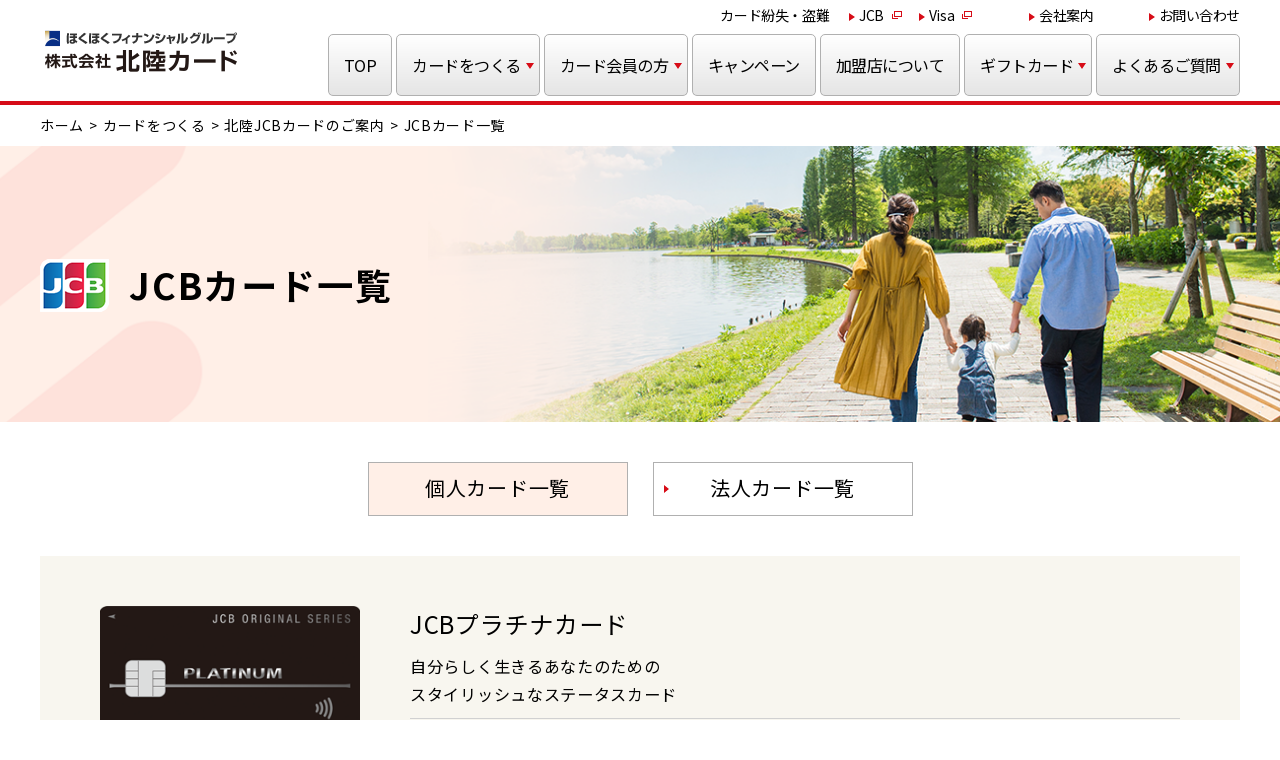

--- FILE ---
content_type: text/html
request_url: https://www.hokurikucard.jp/cards/jcb/card/
body_size: 7456
content:
<!doctype html>
<html lang="jp">
<head>
<meta charset="UTF-8">
<!-- Google Tag Manager -->
<script>(function(w,d,s,l,i){w[l]=w[l]||[];w[l].push({'gtm.start':
  new Date().getTime(),event:'gtm.js'});var f=d.getElementsByTagName(s)[0],
  j=d.createElement(s),dl=l!='dataLayer'?'&l='+l:'';j.async=true;j.src=
  'https://www.googletagmanager.com/gtm.js?id='+i+dl;f.parentNode.insertBefore(j,f);
  })(window,document,'script','dataLayer','GTM-P5PVXJV');</script>
  <!-- End Google Tag Manager -->
<meta name="viewport" content="width=device-width, initial-scale=1.0, maximum-scale=1.0">
<meta name="format-detection" content="telephone=no">

<title>JCBカード一覧 | 北陸JCBカードのご案内 | クレジットカードをつくる | 株式会社北陸カード</title>
<meta name="description" content="クレジットカードは北陸カード！充実のサポート、ポイントサービスにETC。公共料金のお支払い。ここから始まる安心のカードライフ。">
<meta name="keywords" content="北陸カード,VISA,JCB,カード,クレジット,ETC,iD,公共料金,支払い">
<link rel="stylesheet" href="/common2/css/reset.css">
<link rel="stylesheet" href="/common2/css/common.css">

<link rel="stylesheet" href="/common2/css/colorbox.css">
<link rel="stylesheet" href="/cards/css/cards.css">
</head>
<body id="cards" class="jcb inpage list">
<!-- Google Tag Manager (noscript) -->
<noscript><iframe src="https://www.googletagmanager.com/ns.html?id=GTM-P5PVXJV"
  height="0" width="0" style="display:none;visibility:hidden"></iframe></noscript>
  <!-- End Google Tag Manager (noscript) -->
<div id="container">

  <header>

  <div id="headerWrap">

    <div id="headerLogoSec">
      <p><a href="/"><img src="/common2/images/header_logo.png" alt="ほくほくフィナンシャルグループ 株式会社北陸カード"></a></p>
    </div>

    <div id="headerLinkSec">
  <nav>
    <ul>
      <li><a href="/">TOP</a></li>
      <li class="hasChild">
        <a href="/cards/">カードをつくる</a>
        <div class="megaMenu">
          <div class="megaMenuInner">
            <ul>
              <li class="displayNone spDisplayBlock"><a href="/cards/">カードをつくる トップページ</a></li>
              <li><a href="/cards/jcb/">北陸JCBカードをつくる</a></li>
              <li><a href="/cards/visa/">北陸Visaカードをつくる</a></li>
              <li><a href="/cards/business/">法人カードをつくる</a></li>
              <li><a class="newWinLink" href="https://www.hokugin.co.jp/account/debit/index.html" target="_blank">ほくぎんデビットカードをつくる</a></li>
            </ul>
          </div>
        </div>
      </li>
      <li class="hasChild">
        <span>カード会員の方</span>
        <div class="megaMenu">
          <div class="megaMenuInner">
            <ul>
              <li><a href="/customer_jcb/">北陸JCBカードをお持ちのお客様</a></li>
              <li><a href="/customer_visa/">北陸Visaカードをお持ちのお客様</a></li>
            </ul>
          </div>
        </div>
      </li>
      <li><a href="/campaign/">キャンペーン</a></li>
      <li><a href="/merchant/">加盟店について</a></li>
      <li class="hasChild">
        <span>ギフトカード</span>
        <div class="megaMenu">
          <div class="megaMenuInner">
            <ul>
              <li><a href="/jcb/giftcard.html">JCBギフトカードのご案内</a></li>
              <li><a href="/jcb/quocard.html">JCB-QUOカードのご案内</a></li>
              <li><a href="/visa/giftcard.html">VJAギフトカードのご案内</a></li>
            </ul>
          </div>
        </div>
      </li>
      <li class="hasChild">
        <span>よくあるご質問</span>
        <div class="megaMenu">
          <div class="megaMenuInner">
            <ul>
              <li><a class="newWinLink" href="https://j-faq.jcb.co.jp/?site_domain=default" target="_blank">JCBのよくあるご質問</a></li>
              <li><a href="/faq/visa.html">Visaのよくあるご質問</a></li>
            </ul>
          </div>
        </div>
      </li>
    </ul>
    <dl>
      <dt>カード紛失・盗難</dt>
      <dd>
        <ul>
          <li><a class="newWinLink" href="https://www.jcb.co.jp/support/lost-and-stolen.html" target="_blank">JCB</a></li>
          <li><a class="newWinLink" href="https://www3.vpass.ne.jp/mem/goriyo/lost.jsp?cc=026" target="_blank">Visa</a></li>
        </ul>
      </dd>
      <dt><a href="/company/">会社案内</a></dt>
      <dt><a href="/contact/">お問い合わせ</a></dt>
    </dl>
  </nav>
</div>

<p id="smpMenuBtn" class="hamburger">
  <span class="line01"></span>
  <span class="line02"></span>
</p> 

  </div>

</header>

  <main>

    <div id="breadCrumbWrap">
      <div id="breadCrumbSec">
        <ul>
          <li><a href="/">ホーム</a></li>
          <li><a href="/cards/">カードをつくる</a></li>
          <li><a href="/cards/jcb/">北陸JCBカードのご案内</a></li>
          <li>JCBカード一覧</li>
        </ul>
      </div>
    </div>

    <div id="mvWrap" class="contentsWrap">
      <section id="mvSec">
        <h1 class="hasLogo jcb">JCBカード一覧</h1>
      </section>
    </div>

    <div id="cardSwichWrap" class="contentsWrap">

      <ul class="txtLinkBtnSqList txtL wFix02 spWFix02 typeFlex jcCenter switchBtn">
        <li><a class="current" href="#personalSec">個人カード一覧</a></li>
        <li><a href="#corporateSec">法人カード一覧</a></li>
      </ul>

      <section id="personalSec" class="cardSwichSec">
        <ul>
          <li>
            <div class="imgArea">
              <img src="/common2/images/common_img_card_jcb01.png" alt="">
              <ul class="txtLinkBtn01List">
                <li><a class="txtS modalLink typeW" href="#modalPersonalPlatina">オンライン申し込み</a></li>
                <li><a class="txtS newWinLink typeWhite" href="https://www.jcb.co.jp/ordercard/fc/kojin_card/platinum_2.html?0000000+9808+000+118002419" target="_blank">カード詳細はこちら</a></li>
              </ul>
            </div>
            <div class="detailArea">
              <h2>JCBプラチナカード</h2>
              <p>⾃分らしく⽣きるあなたのための<br>スタイリッシュなステータスカード</p>
              <dl>
                <dt>年会費</dt>
                <dd>27,500円（税込）</dd>
                <dt class="incidental">付帯情報</dt>
                <dd>
                  <ul>
                    <li class="iconPoint">ポイント還元</li>
                    <li class="iconEtc">ETCカード<br>追加</li>
                    <li class="iconPay">Apple Pay・<span class="txtGoogle">Google Pay</span></li>
                    <li class="iconInsurance">国内・海外<br>旅行傷害保険</li>
                    <li class="iconLounge">国内・海外<br>空港ラウンジサービス</li>
                    <li class="iconService">充実の<br>優待サービス</li>
                    <li class="iconCardNumer"><span class="txtSmall02">カード番号あり/なしが選べる</span></li>
                  </ul>
                </dd>
              </dl>
            </div>
          </li>
          <li>
            <div class="imgArea">
              <img src="/common2/images/common_img_card_jcb02.png" alt="">
              <div class="switchImgInner">
                <ul>
                  <li class="current"><a href="#"><img src="/common2/images/common_img_card_jcb02.png" alt=""></a></li>
                  <li><a href="#"><img src="/common2/images/common_img_card_jcb02_02.png" alt=""></a></li>
                </ul>
              </div>
              <ul class="txtLinkBtn01List">
                <li><a class="txtS modalLink typeW" href="#modalPersonalGold">オンライン申し込み</a></li>
                <li><a class="txtS newWinLink typeWhite" href="https://www.jcb.co.jp/ordercard/fc/kojin_card/gold_2.html?0000000+9808+000+118110000" target="_blank">カード詳細はこちら</a></li>
              </ul>
            </div>
            <div class="detailArea">
              <h2>JCBゴールドカード</h2>
              <p>ゴールドカードならではの<br>安⼼とクオリティーを兼ね備えた1枚</p>
              <dl>
                <dt>年会費</dt>
                <dd>11,000円（税込）</dd>
                <dt class="incidental">付帯情報</dt>
                <dd>
                  <ul>
                    <li class="iconPoint">ポイント還元</li>
                    <li class="iconEtc">ETCカード<br>追加</li>
                    <li class="iconPay">Apple Pay・<span class="txtGoogle">Google Pay</span></li>
                    <li class="iconInsurance">国内・海外<br>旅行傷害保険</li>
                    <li class="iconLounge02">国内<br>空港ラウンジサービス</li>
                    <li class="iconCardNumer"><span class="txtSmall02">カード番号あり/なしが選べる</span></li>
                  </ul>
                </dd>
              </dl>
            </div>
          </li>
          <li>
            <div class="imgArea">
              <img src="/common2/images/common_img_card_jcb03.png" alt="">
              <div class="switchImgInner">
                <ul>
                  <li class="current"><a href="#"><img src="/common2/images/common_img_card_jcb03.png" alt=""></a></li>
                  <li><a href="#"><img src="/common2/images/common_img_card_jcb03_02.png" alt=""></a></li>
                </ul>
              </div>
              <ul class="txtLinkBtn01List">
                <li><a class="txtS modalLink typeW" href="#modalPersonalGeneral">オンライン申し込み</a></li>
                <li><a class="txtS newWinLink typeWhite" href="https://www.jcb.co.jp/ordercard/fc/kojin_card/ippan03.html?0000000+9808+000+118021207" target="_blank">カード詳細はこちら</a></li>
              </ul>
            </div>
            <div class="detailArea">
              <h2>JCB一般カード</h2>
              <p>ポイントを貯めたい⽅におすすめ<br>JCBのスタンダードカード︕</p>
              <dl>
                <dt>年会費</dt>
                <dd>1,375円（税込）※初年度無料</dd>
                <dt class="incidental">付帯情報</dt>
                <dd>
                  <ul>
                    <li class="iconPoint">ポイント還元</li>
                    <li class="iconEtc">ETCカード<br>追加</li>
                    <li class="iconPay">Apple Pay・<span class="txtGoogle">Google Pay</span></li>
                    <li class="iconInsurance">国内・海外<br>旅行傷害保険</li>
                    <li class="iconCardNumer"><span class="txtSmall02">カード番号あり/なしが選べる</span></li>
                  </ul>
                </dd>
              </dl>
            </div>
          </li>
          <li>
            <div class="imgArea">
              <img src="/common2/images/common_img_card_jcb04.png" alt="">
              <div class="switchImgInner">
                <ul>
                  <li class="current"><a href="#"><img src="/common2/images/common_img_card_jcb04.png" alt=""></a></li>
                  <li><a href="#"><img src="/common2/images/common_img_card_jcb04_02.png" alt=""></a></li>
                  <li><a href="#"><img src="/common2/images/common_img_card_jcb04_03.png" alt=""></a></li>
                  <li><a href="#"><img src="/common2/images/common_img_card_jcb04_04.png" alt=""></a></li>
                  <li><a href="#"><img src="/common2/images/common_img_card_jcb04_05.png" alt=""></a></li>
                  <li><a href="#"><img src="/common2/images/common_img_card_jcb04_06.png" alt=""></a></li>
                </ul>
              </div>
              <ul class="txtLinkBtn01List">
                <li><a class="txtS newWinLink" href="https://www.jcb.co.jp/iss-pc/online/service/ssl/entry?0000000+9808+000+118073000&ActionType=entrytop" target="_blank">オンライン申し込み</a></li>
                <li><a class="txtS newWinLink typeWhite" href="https://www.jcb.co.jp/ordercard/fc/kojin_card/ippanextage_2.html?0000000+9808+000+118073000" target="_blank">カード詳細はこちら</a></li>
              </ul>
            </div>
            <div class="detailArea">
              <h2>JCB CARD EXTAGE</h2>
              <p>29歳以下限定！<br>ファーストカードとして頼れる充実の基本機能。</p>
              <dl>
                <dt>年会費</dt>
                <dd>[EXTAGE] 無料　　<br class="displayNone spDisplayInline">[GOLD EXTAGE] 3,300円（税込）</dd>
                <dt class="incidental">付帯情報</dt>
                <dd>
                  <ul>
                    <li class="iconPoint">ポイント還元</li>
                    <li class="iconEtc">ETCカード<br>追加</li>
                    <li class="iconPay">Apple Pay・<span class="txtGoogle">Google Pay</span></li>
                    <li class="iconInsurance">国内・海外<br>旅行傷害保険
                      <span class="txtSmall">GOLD EXTAGEの場合</span>
                    </li>
                    <li class="iconLounge02">国内<br>空港ラウンジサービス
                      <span class="txtSmall">GOLD EXTAGEの場合</span>
                    </li>
                  </ul>
                </dd>
              </dl>
            </div>
          </li>
          <li>
            <div class="imgArea">
              <img src="/common2/images/common_img_card_jcb05.png" alt="">
              <div class="switchImgInner">
                <ul>
                  <li class="current"><a href="#"><img src="/common2/images/common_img_card_jcb05.png" alt=""></a></li>
                  <li><a href="#"><img src="/common2/images/common_img_card_jcb05_02.png" alt=""></a></li>
                  <li><a href="#"><img src="/common2/images/common_img_card_jcb05_03.png" alt=""></a></li>
                </ul>
              </div>
              <ul class="txtLinkBtn01List">
                <li><a class="txtS newWinLink" href="https://www.jcb.co.jp/iss-pc/online/service/ssl/entry?0000000+9808+000+118013701&ActionType=entrytop" target="_blank">オンライン申し込み</a></li>
                <li><a class="txtS newWinLink typeWhite" href="https://www.jcb.co.jp/ordercard/fc/kojin_card/linda_2.html?0000000+9808+000+118013701" target="_blank">カード詳細はこちら</a></li>
              </ul>
            </div>
            <div class="detailArea">
              <h2>JCB LINDA</h2>
              <p>「キレイ」をサポート！<br>スタイリッシュなカードを、お好きなデザインから選べる。</p>
              <dl>
                <dt>年会費</dt>
                <dd>年会費無料<br>データ維持料　月110円（税込）</dd>
                <dt class="incidental">付帯情報</dt>
                <dd>
                  <ul>
                    <li class="iconPoint">ポイント還元</li>
                    <li class="iconEtc">ETCカード<br>追加</li>
                    <li class="iconPay">Apple Pay・<span class="txtGoogle">Google Pay</span></li>
                  </ul>
                </dd>
              </dl>
            </div>
          </li>
          <li>
            <div class="imgArea">
              <img src="/common2/images/common_img_card_jcb06.png" alt="">
              <ul class="txtLinkBtn01List">
                <li><a class="txtS typeWhite modalLink" href="#modalPersonal01">カード詳細はこちら</a></li>
              </ul>
            </div>
            <div class="detailArea">
              <h2>JCBゴールド/プラスANAマイレージクラブ</h2>
              <p>ハイクオリティーなサービスを備えた、<br>価値あるカードです。</p>
              <dl>
                <dt>年会費</dt>
                <dd>11,000円（税込）<br>サービス付帯年会費330円 （税込）</dd>
                <dt class="incidental">付帯情報</dt>
                <dd>
                  <ul>
                    <li class="iconPoint">ポイント還元</li>
                    <li class="iconEtc">ETCカード<br>追加</li>
                    <li class="iconPay">Apple Pay・<span class="txtGoogle">Google Pay</span></li>
                    <li class="iconInsurance">国内・海外<br>旅行傷害保険</li>
                    <li class="iconLounge02">国内<br>空港ラウンジサービス</li>
                  </ul>
                </dd>
              </dl>
            </div>
          </li>
          <li>
            <div class="imgArea">
              <img src="/common2/images/common_img_card_jcb07.png" alt="">
              <ul class="txtLinkBtn01List">
                <li><a class="txtS typeWhite modalLink" href="#modalPersonal02">カード詳細はこちら</a></li>
              </ul>
            </div>
            <div class="detailArea">
              <h2>JCB一般カード/プラスANAマイレージクラブ</h2>
              <p>多才な機能とサービスを兼ね備えた、<br>便利でおトクなカードです。</p>
              <dl>
                <dt>年会費</dt>
                <dd>1,375円（税込）<br>サービス付帯年会費330円（税込）</dd>
                <dt class="incidental">付帯情報</dt>
                <dd>
                  <ul>
                    <li class="iconPoint">ポイント還元</li>
                    <li class="iconEtc">ETCカード<br>追加</li>
                    <li class="iconPay">Apple Pay・<span class="txtGoogle">Google Pay</span></li>
                    <li class="iconInsurance">国内・海外<br>旅行傷害保険</li>
                  </ul>
                </dd>
              </dl>
            </div>
          </li>
          <li>
            <div class="imgArea">
              <img src="/common2/images/common_img_card_jcb08.png" alt="">
              <ul class="txtLinkBtn01List">
                <li><a class="txtS typeWhite modalLink" href="#modalPersonal03">カード詳細はこちら</a></li>
              </ul>
            </div>
            <div class="detailArea">
              <h2>FMとやまカード</h2>

              <p>FMとやまとコラボしたオリジナルデザインのカードです。<br>
              カラフルな水玉模様が人の目を引きつけます。<br>
              FMとやまホームページは<a class="txtLink newWinLink" href="https://www.fmtoyama.co.jp/info/details_170.html" target="_blank">こちら</a></p>
              <dl>
                <dt>年会費</dt>
                <dd>1,375円（税込）※初年度無料</dd>
                <dt class="incidental">付帯情報</dt>
                <dd>
                  <ul>
                    <li class="iconPoint">ポイント還元</li>
                    <li class="iconEtc">ETCカード<br>追加</li>
                    <li class="iconPay">Apple Pay・<span class="txtGoogle">Google Pay</span></li>
                  </ul>
                </dd>
              </dl>
            </div>
          </li>
        </ul>
      </section>

      <section id="corporateSec" class="cardSwichSec">
        <ul>
          <li>
            <div class="imgArea">
              <img src="/common2/images/common_img_card_jcb09.png" alt="">
              <ul class="txtLinkBtn01List">
                <li><a class="txtS typeWhite modalLink" href="#modalCorporate01">カード詳細はこちら</a></li>
              </ul>
            </div>
            <div class="detailArea">
              <h2>JCBプラチナ法⼈カード</h2>
              <p>挑み続けるあなたのビジネスにエグゼクティブな約束を。</p>
              <dl>
                <dt>年会費</dt>
                <dd>33,000円（税込）</dd>
                <dt class="incidental">付帯情報</dt>
                <dd>
                  <ul>
                    <li class="iconPoint">ポイント還元</li>
                    <li class="iconEtc">ETCカード<br>追加</li>
                    <li class="iconInsurance">国内・海外<br>旅行傷害保険</li>
                    <li class="iconLounge">国内・海外<br>空港ラウンジサービス</li>
                    <li class="iconCyberLisk">サイバー<br>リスク保険</li>
                    <li class="iconAccounting">会計ソフト<br>への取り込み</li>
                    <li class="iconService">充実の<br>優待サービス</li>
                  </ul>
                </dd>
              </dl>
            </div>
          </li>
          <li>
            <div class="imgArea">
              <img src="/common2/images/common_img_card_jcb11.png" alt="">
              <ul class="txtLinkBtn01List">
                <li><a class="txtS typeWhite modalLink" href="#modalCorporate02">カード詳細はこちら</a></li>
              </ul>
            </div>
            <div class="detailArea">
              <h2>JCBゴールド法⼈カード</h2>
              <p>ゆるぎない価値と信頼のゴールドカードをあなたに。</p>
              <dl>
                <dt>年会費</dt>
                <dd>11,000円（税込）</dd>
                <dt class="incidental">付帯情報</dt>
                <dd>
                  <ul>
                    <li class="iconPoint">ポイント還元</li>
                    <li class="iconEtc">ETCカード<br>追加</li>
                    <li class="iconInsurance">国内・海外<br>旅行傷害保険</li>
                    <li class="iconLounge02">国内<br>空港ラウンジサービス</li>
                    <li class="iconCyberLisk">サイバー<br>リスク保険</li>
                    <li class="iconAccounting">会計ソフト<br>への取り込み</li>
                  </ul>
                </dd>
              </dl>
            </div>
          </li>
          <li>
            <div class="imgArea">
              <img src="/common2/images/common_img_card_jcb10.png" alt="">
              <ul class="txtLinkBtn01List">
                <li><a class="txtS typeWhite modalLink" href="#modalCorporate03">カード詳細はこちら</a></li>
              </ul>
            </div>
            <div class="detailArea">
              <h2>JCB⼀般法⼈カード</h2>
              <p>あらゆるビジネスシーンをサポートする<br>価値ある法人カード。</p>
              <dl>
                <dt>年会費</dt>
                <dd>1,375円（税込）※初年度無料</dd>
                <dt class="incidental">付帯情報</dt>
                <dd>
                  <ul>
                    <li class="iconPoint">ポイント還元</li>
                    <li class="iconEtc">ETCカード<br>追加</li>
                    <li class="iconInsurance">国内・海外<br>旅行傷害保険</li>
                    <li class="iconCyberLisk">サイバー<br>リスク保険</li>
                    <li class="iconAccounting">会計ソフト<br>への取り込み</li>
                  </ul>
                </dd>
              </dl>
            </div>
          </li>
        </ul>
      </section>

    </div>

    <!-- 追加カード -->
    <div id="addCardWrap" class="contentsWrap">
      <section id="addCardSec">
        <h2>追加カード</h2>
        <div class="addCardArea personalArea">
          <ul>
            <li>
              <h3>ETCスルーカード</h3>
              <p class="imgCard"><img src="/cards/jcb/card/images/img_addition01.png" alt=""></p>
              <p class="txtIntro">JCBカードとあわせてお持ちいただく<br>ETC専用のICカードです。<br>
              <span class="f12">※単体でのお申し込みはできません。</span></p>
              <p><a class="txtLinkBtn01 newWinLink txtS" href="https://www.jcb.co.jp/jcbCard/creditCard/feature/addition/etc_through_card.html" target="_blank">詳細を見る</a></p>
            </li>
            <li>
              <h3>QUICPay</h3>
              <p class="imgCard"><img src="/cards/jcb/card/images/img_addition02.png" alt=""></p>
              <p class="txtIntro">サインや事前のチャージがいらないポストペイ（後払い）型電子マネー。</p>
              <p><a class="txtLinkBtn01 newWinLink txtS" href="https://www.jcb.co.jp/quicpay/index_v.html" target="_blank">詳細を見る</a></p>
            </li>
            <li>
              <h3>家族カード</h3>
              <p class="imgCard"><img class="spW40per" src="/cards/jcb/card/images/img_addition03.png" alt=""></p>
              <p class="txtIntro">便利・安全なJCBカードをご家族にも。<br>お支払いもポイントも<br>本会員とまとめられます。</p>
              <p><a class="txtLinkBtn01 newWinLink txtS" href="https://www.jcb.co.jp/ordercard/pop/family_card.html" target="_blank">詳細を見る</a></p>
            </li>
          </ul>
        </div>
        <div class="addCardArea corporateArea">
          <ul>
            <li>
              <h3>ETCスルーカードN</h3>
              <p class="imgCard"><img src="/cards/jcb/card/images/img_addition04.png" alt=""></p>
              <p class="txtIntro">JCBカードとあわせてお持ちいただく<br>ETC専用のICカードです。<br><span class="f12">※単体でのお申し込みはできません。</span></p>
              <p><a class="txtLinkBtn01 newWinLink txtS" href="https://www.jcb.co.jp/ordercard/add/etc/through-card-n.html" target="_blank">詳細を見る</a></p>
            </li>
          </ul>
        </div>
      </section>
    </div>

    <!-- お問い合わせ -->
    <div id="inquiryWrap" class="contentsWrap">
      <section id="inquirySec">
        <h2>お問い合わせ</h2>
        <h3><span>お電話でのお問い合わせ</span></h3>
        <div id="inquiryArea">
          <div class="inquiryInner">
            <h4>北陸JCBカード専用</h4>
            <p class="txtTel">076-431-3010</p>
            <p>【受付時間　平日9:00〜17:00】<br>（土・日・祝日12/31〜1/3休）</p>
            <p class="atComment">※電話番号をお掛け間違いのないようにご注意ください。</p>
          </div>
          <div class="inquiryInner">
            <h4>北陸Visaカード専用</h4>
            <p class="txtTel">076-442-9123</p>
            <p>【受付時間　平日9:00〜17:00】<br>（土・日・祝日12/31〜1/3休）</p>
            <p class="atComment">※電話番号をお掛け間違いのないようにご注意ください。</p>
          </div>
        </div>
      </section>
    </div>

    <!-- モーダル -->
    <div id="modalWrap">

      <div id="modalPersonalPlatina" class="modalSec cardLess typeB">
        <h2>JCBプラチナカード</h2>
        <h3>カード番号あり／なしが選べる！</h3>
        <ul class="cardLessList">
          <li>
            <h4><img src="/cards/jcb/card/images/img_card_numberless.png" alt="ナンバーレス タイプ"></h4>
            <p>
              <span>MyJCBアプリにカード番号が表示</span>
              <span>申し込み後、1～2営業日ほどでアプリに<br>カード番号・セキュリティコードを発行！</span>
            </p>
            <div class="posBottom">
              <p><a class="txtLinkBtn01" href="https://www.jcb.co.jp/online/service/ssl/mbsk_entry?0000000+9808+000+218032419&ActionType=entrytop" target="_blank">ナンバーレスを申し込む</a></p>
              <span class="spDisplayNone">&nbsp;</span>
            </div>
          </li>
          <li>
            <h4><img src="/cards/jcb/card/images/img_card_number.png" alt="カード番号あり タイプ"></h4>
            <p>
              <span>カード番号をパッと確認したい方に</span>
            </p>
            <div class="posBottom">
              <p><a class="txtLinkBtn01" href="https://www.jcb.co.jp/iss-pc/online/service/ssl/entry?0000000+9808+000+118002419&ActionType=entrytop" target="_blank">カード番号ありを申し込む</a></p>
              <span>※ETCカードを同時に申し込むならこちら</span>
            </div>
          </li>
        </ul>
        <h4>【ナンバーレス入会時の注意事項】</h4>
        <p>カード到着前にカード番号を確認する場合、顔写真付き本人確認書類による本人認証が必要です。<br>（運転免許証／マイナンバーカード／在留カード）</p>
        <ul class="atComment">
          <li>※ETCカード等を同時に申し込みたい方は、「番号あり」入会で申し込みください。「ナンバーレス」で入会した場合は、カード発行後に会員専用WEBサービス「MyJCB」から追加で申し込みください。</li>
          <li>※システム停止日、年末年始や大型連休など審査に時間がかかる場合があります。</li>
          <li>※カード番号は、MyJCBアプリ内で確認可能です。スマートフォンやタブレットなど、MyJCBアプリ対応の端末が必要となります。</li>
          <li>※本人確認の際、カメラ付きスマートフォンが必要となります。</li>
          <li>※カードの受け取りは必須となります。万が一受け取れなかった場合、退会となります。</li>
        </ul>
      </div>

      <div id="modalPersonalGold" class="modalSec cardLess typeB">
        <h2>JCBゴールドカード</h2>
        <h3>カード番号あり／なしが選べる！</h3>
        <ul class="cardLessList">
          <li>
            <h4><img src="/cards/jcb/card/images/img_card_numberless.png" alt="ナンバーレス タイプ"></h4>
            <p>
              <span>MyJCBアプリにカード番号が表示</span>
              <span>申し込み後、1～2営業日ほどでアプリに<br>カード番号・セキュリティコードを発行！</span>
            </p>
            <div class="posBottom">
              <p><a class="txtLinkBtn01" href="https://www.jcb.co.jp/online/service/ssl/mbsk_entry?0000000+9808+000+218030000&ActionType=entrytop" target="_blank">ナンバーレスを申し込む</a></p>
              <span class="spDisplayNone">&nbsp;</span>
            </div>
          </li>
          <li>
            <h4><img src="/cards/jcb/card/images/img_card_number.png" alt="カード番号あり タイプ"></h4>
            <p>
              <span>カード番号をパッと確認したい方に</span>
            </p>
            <div class="posBottom">
              <p><a class="txtLinkBtn01" href="https://www.jcb.co.jp/iss-pc/online/service/ssl/entry?0000000+9808+000+118110000&ActionType=entrytop" target="_blank">カード番号ありを申し込む</a></p>
              <span>※ETCカードを同時に申し込むならこちら</span>
            </div>
          </li>
        </ul>
        <h4>【ナンバーレス入会時の注意事項】</h4>
        <p>カード到着前にカード番号を確認する場合、顔写真付き本人確認書類による本人認証が必要です。<br>（運転免許証／マイナンバーカード／在留カード）</p>
        <ul class="atComment">
          <li>※ETCカード等を同時に申し込みたい方は、「番号あり」入会で申し込みください。「ナンバーレス」で入会した場合は、カード発行後に会員専用WEBサービス「MyJCB」から追加で申し込みください。</li>
          <li>※システム停止日、年末年始や大型連休など審査に時間がかかる場合があります。</li>
          <li>※カード番号は、MyJCBアプリ内で確認可能です。スマートフォンやタブレットなど、MyJCBアプリ対応の端末が必要となります。</li>
          <li>※本人確認の際、カメラ付きスマートフォンが必要となります。</li>
          <li>※カードの受け取りは必須となります。万が一受け取れなかった場合、退会となります。</li>
        </ul>
      </div>

      <div id="modalPersonalGeneral" class="modalSec cardLess typeB">
        <h2>JCB一般カード</h2>
        <h3>カード番号あり／なしが選べる！</h3>
        <ul class="cardLessList">
          <li>
            <h4><img src="/cards/jcb/card/images/img_card_numberless.png" alt="ナンバーレス タイプ"></h4>
            <p>
              <span>MyJCBアプリにカード番号が表示</span>
              <span>申し込み後、1～2営業日ほどでアプリに<br>カード番号・セキュリティコードを発行！</span>
            </p>
            <div class="posBottom">
              <p><a class="txtLinkBtn01" href="https://www.jcb.co.jp/online/service/ssl/mbsk_entry?0000000+9808+000+218011207&ActionType=entrytop" target="_blank">ナンバーレスを申し込む</a></p>
              <span>※ディズニー券面はえらべません</span>
            </div>
          </li>
          <li>
            <h4><img src="/cards/jcb/card/images/img_card_number.png" alt="カード番号あり タイプ"></h4>
            <p>
              <span>カード番号をパッと確認したい方に</span>
            </p>
            <div class="posBottom">
              <p><a class="txtLinkBtn01" href="https://www.jcb.co.jp/iss-pc/online/service/ssl/entry?0000000+9808+000+118021207&ActionType=entrytop" target="_blank">カード番号ありを申し込む</a></p>
              <span>※ETCカードを同時に申し込むならこちら</span>
            </div>
          </li>
        </ul>
        <h4>【ナンバーレス入会時の注意事項】</h4>
        <p>カード到着前にカード番号を確認する場合、顔写真付き本人確認書類による本人認証が必要です。<br>（運転免許証／マイナンバーカード／在留カード）</p>
        <ul class="atComment">
          <li>※ETCカード等を同時に申し込みたい方は、「番号あり」入会で申し込みください。「ナンバーレス」で入会した場合は、カード発行後に会員専用WEBサービス「MyJCB」から追加で申し込みください。</li>
          <li>※システム停止日、年末年始や大型連休など審査に時間がかかる場合があります。</li>
          <li>※カード番号は、MyJCBアプリ内で確認可能です。スマートフォンやタブレットなど、MyJCBアプリ対応の端末が必要となります。</li>
          <li>※本人確認の際、カメラ付きスマートフォンが必要となります。</li>
          <li>※カードの受け取りは必須となります。万が一受け取れなかった場合、退会となります。</li>
        </ul>
      </div>

      <div id="modalPersonal01" class="modalSec">
        <p class="modalTitle">JCBゴールド/プラスANAマイレージクラブ</p>
        <p>お申込みは、北陸銀行の窓口または申込書をご請求ください。</p>
        <table class="thColorTable type03">
          <tr>
            <th class="w130 tabW25per">年会費</th>
            <td>
              <ul class="txtList typeRed">
                <li><span>本会員　11,000円（税込）</span></li>
                <li><span>家族会員　お1人様無料<br>お2人様目より1,100円（税込）</span></li>
                <li><span>サービス付帯年会費　本会員330円（税込）<br>家族会員330円（税込）</span></li>
              </ul>
            </td>
          </tr>
          <tr>
            <th>申し込み<br>対象</th>
            <td>20歳以上でご本人に安定継続収入のある方（学生除く）</td>
          </tr>
          <tr>
            <th>保険<br>サービス<sup class="txtSmall">※</sup></th>
            <td>
              <ul class="txtList typeRed">
                <li><span>海外旅行傷害保険　最高1億円</span></li>
                <li><span>国内旅行傷害保険　最高5,000万円</span></li>
                <li><span>ショッピングガード保険　国内・海外とも　年間最高500万円</span></li>
                <li><span>国内・海外航空機遅延保険</span></li>
              </ul>
              <p class="atComment">※各種保険の詳細（内容・適用条件など）は、カード送付時にご案内をお送りいたしますのでご確認ください。</p>
            </td>
          </tr>
          <tr>
            <th>その他<br>サービス</th>
            <td>
              <ul class="txtList typeRed">
                <li><span>国内空港ラウンジサービス</span></li>
                <li><span>ANAマイレージ機能搭載</span></li>
                <li><span>J-POINT付与</span></li>
              </ul>
            </td>
          </tr>
        </table>
      </div>

      <div id="modalPersonal02" class="modalSec">
        <p class="modalTitle">JCB一般カード/プラスANAマイレージクラブ	</p>
        <p>お申込みは、北陸銀行の窓口または申込書をご請求ください。</p>
        <table class="thColorTable type03">
          <tr>
            <th class="w130 tabW25per">年会費</th>
            <td>
              <ul class="txtList typeRed">
                <li><span>初年度無料</span></li>
                <li><span>本会員　1,375円（税込）</span></li>
                <li><span>家族会員　440円（税込）</span></li>
                <li><span>翌年の年会費無料条件あり<br>（「MyJチェック」の登録があり、12/16～翌年12/15のショッピングご利用合計金額が50万円（税込）以上の場合。サービス付帯年会費は無料となりません。）</span></li>
                <li><span>サービス付帯年会費　本会員330円（税込）　家族会員330円（税込）</span></li>
              </ul>
            </td>
          </tr>
          <tr>
            <th>申し込み<br>対象</th>
            <td>
              <ul class="txtList typeRed">
                <li><span>18歳以上で、ご本人または配偶者に安定継続収入のある方</span></li>
                <li><span>18歳以上で学生の方（高校生除く）</span></li>
              </ul>
            </td>
          </tr>
          <tr>
            <th>保険<br>サービス<sup class="txtSmall">※</sup></th>
            <td>
              <ul class="txtList typeRed">
                <li><span>国内・海外旅行傷害保険　最高3,000万円</span></li>
                <li><span>ショッピングガード保険　海外のみ　年間最高100万円</span></li>
              </ul>
              <p class="atComment">※各種保険の詳細（内容・適用条件など）は、カード送付時にご案内をお送りいたしますのでご確認ください。</p>
            </td>
          </tr>
          <tr>
            <th>その他<br>サービス</th>
            <td>
              <ul class="txtList typeRed">
                <li><span>ANAマイレージ機能搭載</span></li>
                <li><span>J-POINT付与</span></li>
              </ul>
            </td>
          </tr>
        </table>
      </div>

      <div id="modalPersonal03" class="modalSec">
        <p class="modalTitle">FMとやまカード</p>
        <p>お申込みは、北陸銀行の窓口または申込書をご請求ください。</p>
        <table class="thColorTable type03">
          <tr>
            <th class="w130 tabW25per">年会費</th>
            <td>
              <ul class="txtList typeRed">
                <li><span>一般カード初年度無料</span></li>
                <li><span>「一般カード」本会員　1,375円（税込）　家族会員　440円（税込）</span></li>
                <li><span>「グランデ」本会員　2,750円（税込）　家族会員　1,100円（税込）</span></li>
              </ul>
            </td>
          </tr>
          <tr>
            <th>申し込み<br>対象</th>
            <td>18歳以上で、ご本人または配偶者に安定継続収入のある方</td>
          </tr>
          <tr>
            <th>保険<br>サービス<sup class="txtSmall">※</sup></th>
            <td>
              <ul class="txtList typeRed">
                <li><span>「グランデ」国内・海外旅行傷害保険　最高3,000万円</span></li>
              </ul>
              <p class="atComment">※各種保険の詳細（内容・適用条件など）は、カード送付時にご案内をお送りいたしますのでご確認ください。</p>
            </td>
          </tr>
          <tr>
            <th>その他<br>サービス</th>
            <td>
              <ul class="txtList typeRed">
                <li><span>J-POINT付与</span></li>
              </ul>
            </td>
          </tr>
        </table>
      </div>

      <div id="modalCorporate01" class="modalSec">
        <p class="modalTitle">JCBプラチナ法人カード</p>
        <p>お申込みは、北陸銀行の窓口または申込書をご請求ください。</p>
        <table class="thColorTable type03">
          <tr>
            <th class="w130 tabW25per">年会費</th>
            <td>
              <ul class="txtList typeRed">
                <li><span>カード使用者1名様　33,000円（税込）</span></li>
                <li><span>使用者追加1名様ごとに　6,600円（税込）</span></li>
              </ul>
            </td>
          </tr>
          <tr>
            <th>申し込み<br>対象</th>
            <td>法人・個人事業主</td>
          </tr>
          <tr>
            <th>保険<br>サービス<sup class="txtSmall">※</sup></th>
            <td>
              <ul class="txtList typeRed">
                <li><span>国内・海外旅行傷害保険　最高　1億円（家族特約付帯）</span></li>
                <li><span>ショッピングガード保険　国内・海外　最高500万円</span></li>
                <li><span>国内・海外航空便遅延保険</span></li>
                <li><span>サイバーリスク総合支援サービス</span></li>
              </ul>
              <p class="atComment">※各種保険の詳細（内容・適用条件など）は、カード送付時にご案内をお送りいたしますのでご確認ください。</p>
            </td>
          </tr>
          <tr>
            <th>その他<br>サービス</th>
            <td>
              <ul class="txtList typeRed">
                <li><span>国内・海外空港ラウンジサービス</span></li>
                <li><span>コンシェルジュデスク</span></li>
                <li><span>プレミアムステイプラン</span></li>
                <li><span>グルメ・ベネフィット</span></li>
                <li><span>J-POINT付与</span></li>
              </ul>
            </td>
          </tr>
        </table>
      </div>

      <div id="modalCorporate02" class="modalSec">
        <p class="modalTitle">JCBゴールド法人カード</p>
        <p>お申込みは、北陸銀行の窓口または申込書をご請求ください。</p>
        <table class="thColorTable type03">
          <tr>
            <th class="w130 tabW25per">年会費</th>
            <td>
              <ul class="txtList typeRed">
                <li><span>カード使用者1名様　11,000円（税込）</span></li>
                <li><span>使用者追加1名様ごとに　3,300円（税込）</span></li>
              </ul>
            </td>
          </tr>
          <tr>
            <th>申し込み<br>対象</th>
            <td>法人・個人事業主</td>
          </tr>
          <tr>
            <th>保険<br>サービス<sup class="txtSmall">※</sup></th>
            <td>
              <ul class="txtList typeRed">
                <li><span>海外旅行傷害保険　最高　1億円</span></li>
                <li><span>国内旅行傷害保険　最高　5,000万円</span></li>
                <li><span>ショッピングガード保険　国内・海外 年間最高500万円</span></li>
                <li><span>国内・海外航空便遅延保険</span></li>
                <li><span>サイバーリスク総合支援サービス</span></li>
              </ul>
              <p class="atComment">※各種保険の詳細（内容・適用条件など）は、カード送付時にご案内をお送りいたしますのでご確認ください。</p>
            </td>
          </tr>
          <tr>
            <th>その他<br>サービス</th>
            <td>
              <ul class="txtList typeRed">
                <li><span>国内空港ラウンジサービス</span></li>
                <li><span>J-POINT付与</span></li>
              </ul>
            </td>
          </tr>
        </table>
      </div>

      <div id="modalCorporate03" class="modalSec">
        <p class="modalTitle">JCB一般法人カード</p>
        <p>お申込みは、北陸銀行の窓口または申込書をご請求ください。</p>
        <table class="thColorTable type03">
          <tr>
            <th class="w130 tabW25per">年会費</th>
            <td>
              <ul class="txtList typeRed">
                <li><span>初年度無料</span></li>
                <li><span>カード使用者1名様　1,375円（税込）</span></li>
                <li><span>使用者追加1名様ごとに　1,375円（税込）</span></li>
              </ul>
            </td>
          </tr>
          <tr>
            <th>申し込み<br>対象</th>
            <td>法人・個人事業主</td>
          </tr>
          <tr>
            <th>保険<br>サービス<sup class="txtSmall">※</sup></th>
            <td>
              <ul class="txtList typeRed">
                <li><span>国内・海外旅行傷害保険　最高　3,000万円</span></li>
                <li><span>ショッピングガード保険　海外のみ　年間最高100万円</span></li>
                <li><span>サイバーリスク総合支援サービス</span></li>
              </ul>
              <p class="atComment">※各種保険の詳細（内容・適用条件など）は、カード送付時にご案内をお送りいたしますのでご確認ください。</p>
            </td>
          </tr>
          <tr>
            <th>その他<br>サービス</th>
            <td>
              <ul class="txtList typeRed">
                <li><span>J-POINT付与</span></li>
              </ul>
            </td>
          </tr>
        </table>
      </div>

    </div>

  </main>

  <footer>
  
  <div id="footerWrap">

    <div id="footerBnArea">
      <ul>
        <li class="bnJcb"><a href="https://www.jcb.co.jp/" target="_blank"><img src="/common2/images/common_logo_jcb.png" alt="JCBカード"></a></li>
        <li class="bnVisa"><a href="https://www.visa.co.jp/" target="_blank"><img src="/common2/images/common_logo_visa.png" alt="VISAカード"></a></li>
        <li><a href="https://www.hokugin.co.jp/" target="_blank"><img src="/common2/images/common_logo_hokuriku_bank.png" alt="北陸銀行"></a></li>
        <li><a href="https://www.hokuhoku-fg.co.jp/" target="_blank"><img src="/common2/images/common_logo_hokuhoku_financial_group.png" alt="ほくほくフィナンシャルグループ"></a></li>
        <li><a href="https://www.j-fsa.or.jp/" target="_blank"><img src="/common2/images/common_logo_jfsa.png" alt="日本貸金業協会"></a></li>
        <li><a href="https://www.j-credit.or.jp/" target="_blank"><img src="/common2/images/common_logo_j_credit.png" alt="一般社団法人 日本クレジット協会"></a></li>
      </ul>
    </div>

    <div id="footerLinkArea">
      <ul>
        <li><a href="/">TOP</a></li>
        <li><a href="/cards/">カードをつくる</a></li>
        <li><a href="/campaign/">キャンペーン</a></li>
        <li><a href="/merchant/">加盟店について</a></li>
        <li class="spBdNone"><a href="/contact/">お問い合わせ</a></li>
        <li><a href="/contact/#ancSupport">資料請求</a></li>
      </ul>
      <ul>
        <li><a href="/company/#ancPrivacy">プライバシーポリシー</a></li>
        <li><a href="/sitemap/">サイトマップ</a></li>
        <li><a href="/terms/">会員規約</a></li>
        <li><a class="pdfLink" href="/terms/data/loan_conditions.pdf" target="_blank">貸付条件表</a></li>
        <li class="spBdNone spW100per spTxtCenter"><a class="newWinLink" href="https://www.hokuhoku-fg.co.jp/correspondence.html" target="_blank">反社会的勢⼒への対応</a></li>
        <li class="spBdNone spW100per spTxtCenter"><a class="newWinLink" href="https://www.hokuhoku-fg.co.jp/aml.html" target="_blank">マネー・ローンダリング等防⽌ポリシー</a></li>
        <li class="spBdNone"><a class="newWinLink" href="https://www.hokuhoku-fg.co.jp/customer_harassment_policy.html" target="_blank">カスタマーハラスメントへの<br class="displayNone spDisplayInline">対応に係る基本方針</a></li>
      </ul>
      <p id="pageTopBtn"><a href="#">ページトップ</a></p>
    </div>

    <div id="footerCopyrightArea">
      <small>Hokuriku Card Co.,Ltd.</small>
    </div>

  </div>

</footer>


</div>

<script src="/common2/js/jquery.js"></script>
<script src="/common2/js/easing.js"></script>
<script src="/common2/js/matchHeight.js"></script>
<script src="/common2/js/common.js"></script>

<script src="/common2/js/colorbox.js"></script>
<script src="/cards/js/cards.js"></script>


</body>
</html>


--- FILE ---
content_type: text/css
request_url: https://www.hokurikucard.jp/common2/css/common.css
body_size: 17733
content:
@charset "UTF-8";

@import url("//fonts.googleapis.com/css?family=Noto+Sans+JP:100,300,400,500,700|Roboto:400,500,700,900");

/*--------------------------------------------------------------------------------------------------------
  ベーススタイル
---------------------------------------------------------------------------------------------------------*/
* { box-sizing:border-box; }
*:focus { outline:none; }
body { font-size:14px; font-family:'Noto Sans JP', sans-serif; line-height:1.5; letter-spacing:0.05em; text-rendering:optimizeLegibility; font-kerning:normal; font-variant-ligatures:common-ligatures contextual; font-feature-settings:"kern", "liga", "clig", "calt"; }
body.gnaviOpen { height:100vh; overflow:hidden; }

/*------------------------------
  a
-------------------------------*/
a { color:#000000; text-decoration:none; transition:opacity 0.3s ease-out; }
a img { transition:opacity 0.3s ease-out; pointer-events:auto; }
a:hover { text-decoration:underline; }
a:hover img { opacity:0.7; }
a:hover img.rollOver { opacity:1; }
a[href^="tel:"]{ pointer-events:none; }

/*------------------------------
  img
-------------------------------*/
img { vertical-align:bottom; pointer-events:none; }

/*------------------------------
  ruby
-------------------------------*/
[rb] { position:relative; }
[rb]::before { content:attr(rb); position:absolute; top:-0.7em; left:-2em; right:-2em; font-size:0.55em; text-align:center; white-space:nowrap; line-height:1; text-indent:0; transform:scale(0.8); }

/*------------------------------
  button, input
-------------------------------*/
input[type="text"],
input[type="password"] { padding:0; border:none; border-radius:0; outline:none; background:none; -webkit-appearance:none; appearance:none; }
textarea { appearance:none; -webkit-appearance:none; resize:none; padding:0; border:0; outline:none; background:transparent; }
button,
input[type="submit"] { appearance:none; padding:0; border:none; outline:none; background:transparent; transition:background-color 0.2s ease-out; }

/*------------------------------
  sup
-------------------------------*/
sup.refMark { color:#de0000; }

/*------------------------------
  layout
-------------------------------*/
.centering { margin-left:auto !important; margin-right:auto !important; }

/*------------------------------
  text
-------------------------------*/
/* text-align */
.txtCenter { text-align:center !important; }
.txtRight { text-align:right !important; }
.txtLeft { text-align:left !important; }

/* font-weight */
.txtBold { font-weight:bold !important; }
.txtBold500 { font-weight:500 !important; }
.txtNormal { font-weight:normal !important; }

/* text-indent,text-decoration */
.txtIndent { text-indent:1em !important; }
.txtUnderLine { text-decoration:underline !important; }

/* whitespace */
.wsNowrap { white-space:nowrap !important; }

/* Google Pay */
.txtGoogle { font-family:"Google Sans Display",Roboto,Arial,Helvetica,sans-serif; }

/*------------------------------
  color
-------------------------------*/
/* color */
.txtColor01 { color:#d70c17 !important; }

/* bgcolor */
.bgColor01 { background-color:#cccccc !important; }
.bgColor02 { background-color:#ffe2db !important; }

/* bdcolor */
.bdColor01 { border-color:#cccccc !important; }

/*------------------------------
  background
-------------------------------*/
/* bgNone */
.bgNone { background:none !important; }

/*------------------------------
  font-size
-------------------------------*/
.f10 { font-size:72% !important; }
.f11 { font-size:79% !important; }
.f12 { font-size:86% !important; }
.f13 { font-size:93% !important; }
.f14 { font-size:100% !important; }
.f15 { font-size:108% !important; }
.f16 { font-size:115% !important; }
.f17 { font-size:122% !important; }
.f18 { font-size:129% !important; }
.f19 { font-size:136% !important; }
.f20 { font-size:143% !important; }
.f21 { font-size:150% !important; }
.f22 { font-size:158% !important; }
.f23 { font-size:165% !important; }
.f24 { font-size:172% !important; }
.f25 { font-size:179% !important; }
.f26 { font-size:186% !important; }

/*------------------------------
  float
-------------------------------*/
/* float */
.fLeft { float:left !important; }
.fRight { float:right !important; }
.fNone { float:none !important; }

/* clearfix */
.cf:before,
.cf:after { display:table; content:""; }
.cf:after { clear:both; }
.cf { zoom:1; }
.cb { clear:both; }

/*------------------------------
  position
-------------------------------*/
.posRel { position:relative !important; }
.posAbs { position:absolute !important; }

/*------------------------------
  sup,sub
-------------------------------*/
sup { font-size:86%; vertical-align:top; }
sup.txtSmall { font-size:60%; }
sub { font-size:86%; vertical-align:bottom; }

/*------------------------------
  valign
-------------------------------*/
.vTop { vertical-align:top !important; }
.vMiddle { vertical-align:middle !important; }
.vBottom { vertical-align:bottom !important; }

/*------------------------------
  line-height
-------------------------------*/
.lh1_0 { line-height:1 !important; }
.lh1_1 { line-height:1.1 !important; }
.lh1_2 { line-height:1.2 !important; }
.lh1_3 { line-height:1.3 !important; }
.lh1_4 { line-height:1.4 !important; }
.lh1_5 { line-height:1.5 !important; }
.lh1_6 { line-height:1.6 !important; }
.lh1_7 { line-height:1.7 !important; }
.lh1_8 { line-height:1.8 !important; }
.lh1_9 { line-height:1.9 !important; }
.lh2_0 { line-height:2 !important; }

/*------------------------------
  word-break
-------------------------------*/
.wbBa { word-break:break-all !important; }

/*------------------------------
  display
-------------------------------*/
.displayBlock { display:block !important; }
.displayInlineBlock { display:inline-block !important; }
.displayInline { display:inline !important; }
.displayNone { display:none !important; }
.displayFlex { display:flex !important; }
.jcCenter { justify-content:center !important; }
.jcSb { justify-content:space-between !important; }
.aiCenter { align-items:center !important; }
.aiFe { align-items:flex-end !important; }
.fdRowRev { flex-direction:row-reverse !important; }
.flexWrap { flex-wrap:wrap; }
.gap10 { gap:10px; }
.gap15 { gap:15px; }
.gap20 { gap:20px; }
.gap25 { gap:25px; }
.gap30 { gap:30px; }

/*------------------------------
  visibility
-------------------------------*/
.vHidden { visibility:hidden !important; }
.vVisible { visibility:visible !important; }

/*------------------------------
  border
-------------------------------*/
.bdtNone { border-top:none !important; }
.bdbNone { border-bottom:none !important; }

/*------------------------------
  margin
-------------------------------*/
.mt0 { margin-top:0px !important; }
.mt5 { margin-top:5px !important; }
.mt10 { margin-top:10px !important; }
.mt15 { margin-top:15px !important; }
.mt20 { margin-top:20px !important; }
.mt25 { margin-top:25px !important; }
.mt30 { margin-top:30px !important; }
.mt35 { margin-top:35px !important; }
.mt40 { margin-top:40px !important; }
.mt45 { margin-top:45px !important; }
.mt50 { margin-top:50px !important; }
.mt55 { margin-top:55px !important; }
.mt60 { margin-top:60px !important; }
.mt65 { margin-top:65px !important; }
.mt70 { margin-top:70px !important; }
.mt75 { margin-top:75px !important; }
.mt80 { margin-top:80px !important; }
.mt85 { margin-top:85px !important; }
.mt90 { margin-top:90px !important; }
.mt95 { margin-top:95px !important; }
.mt100 { margin-top:100px !important; }

.mr0 { margin-right:0px !important; }
.mr1 { margin-right:1px !important; }
.mr2 { margin-right:2px !important; }
.mr3 { margin-right:3px !important; }
.mr4 { margin-right:4px !important; }
.mr5 { margin-right:5px !important; }
.mr10 { margin-right:10px !important; }
.mr15 { margin-right:15px !important; }
.mr20 { margin-right:20px !important; }
.mr25 { margin-right:25px !important; }
.mr30 { margin-right:30px !important; }
.mr35 { margin-right:35px !important; }
.mr40 { margin-right:40px !important; }
.mr45 { margin-right:45px !important; }
.mr50 { margin-right:50px !important; }
.mr55 { margin-right:55px !important; }
.mr60 { margin-right:60px !important; }
.mr65 { margin-right:65px !important; }
.mr70 { margin-right:70px !important; }
.mr75 { margin-right:75px !important; }
.mr80 { margin-right:80px !important; }
.mr85 { margin-right:85px !important; }
.mr90 { margin-right:90px !important; }
.mr95 { margin-right:95px !important; }
.mr100 { margin-right:100px !important; }

.mb0 { margin-bottom:0px !important; }
.mb5 { margin-bottom:5px !important; }
.mb10 { margin-bottom:10px !important; }
.mb15 { margin-bottom:15px !important; }
.mb20 { margin-bottom:20px !important; }
.mb25 { margin-bottom:25px !important; }
.mb30 { margin-bottom:30px !important; }
.mb35 { margin-bottom:35px !important; }
.mb40 { margin-bottom:40px !important; }
.mb45 { margin-bottom:45px !important; }
.mb50 { margin-bottom:50px !important; }
.mb55 { margin-bottom:55px !important; }
.mb60 { margin-bottom:60px !important; }
.mb65 { margin-bottom:65px !important; }
.mb70 { margin-bottom:70px !important; }
.mb75 { margin-bottom:75px !important; }
.mb80 { margin-bottom:80px !important; }
.mb85 { margin-bottom:85px !important; }
.mb90 { margin-bottom:90px !important; }
.mb95 { margin-bottom:95px !important; }
.mb100 { margin-bottom:100px !important; }

.ml0 { margin-left:0px !important; }
.ml1 { margin-left:1px !important; }
.ml2 { margin-left:2px !important; }
.ml3 { margin-left:3px !important; }
.ml4 { margin-left:4px !important; }
.ml5 { margin-left:5px !important; }
.ml10 { margin-left:10px !important; }
.ml15 { margin-left:15px !important; }
.ml20 { margin-left:20px !important; }
.ml25 { margin-left:25px !important; }
.ml30 { margin-left:30px !important; }
.ml35 { margin-left:35px !important; }
.ml40 { margin-left:40px !important; }
.ml45 { margin-left:45px !important; }
.ml50 { margin-left:50px !important; }
.ml55 { margin-left:55px !important; }
.ml60 { margin-left:60px !important; }
.ml65 { margin-left:65px !important; }
.ml70 { margin-left:70px !important; }
.ml75 { margin-left:75px !important; }
.ml80 { margin-left:80px !important; }
.ml85 { margin-left:85px !important; }
.ml90 { margin-left:90px !important; }
.ml95 { margin-left:95px !important; }
.ml100 { margin-left:100px !important; }

/*------------------------------
  padding
-------------------------------*/
.pt0 { padding-top:0px !important; }
.pt5 { padding-top:5px !important; }
.pt10 { padding-top:10px !important; }
.pt15 { padding-top:15px !important; }
.pt20 { padding-top:20px !important; }
.pt25 { padding-top:25px !important; }
.pt30 { padding-top:30px !important; }
.pt35 { padding-top:35px !important; }
.pt40 { padding-top:40px !important; }
.pt45 { padding-top:45px !important; }
.pt50 { padding-top:50px !important; }

.pr0 { padding-right:0px !important; }
.pr5 { padding-right:5px !important; }
.pr10 { padding-right:10px !important; }
.pr15 { padding-right:15px !important; }
.pr20 { padding-right:20px !important; }
.pr25 { padding-right:25px !important; }
.pr30 { padding-right:30px !important; }
.pr35 { padding-right:35px !important; }
.pr40 { padding-right:40px !important; }
.pr45 { padding-right:45px !important; }
.pr50 { padding-right:50px !important; }

.pb0 { padding-bottom:0px !important; }
.pb5 { padding-bottom:5px !important; }
.pb10 { padding-bottom:10px !important; }
.pb15 { padding-bottom:15px !important; }
.pb20 { padding-bottom:20px !important; }
.pb25 { padding-bottom:25px !important; }
.pb30 { padding-bottom:30px !important; }
.pb35 { padding-bottom:35px !important; }
.pb40 { padding-bottom:40px !important; }
.pb45 { padding-bottom:45px !important; }
.pb50 { padding-bottom:50px !important; }

.pl0 { padding-left:0px !important; }
.pl5 { padding-left:5px !important; }
.pl10 { padding-left:10px !important; }
.pl15 { padding-left:15px !important; }
.pl20 { padding-left:20px !important; }
.pl25 { padding-left:25px !important; }
.pl30 { padding-left:30px !important; }
.pl35 { padding-left:35px !important; }
.pl40 { padding-left:40px !important; }
.pl45 { padding-left:45px !important; }
.pl50 { padding-left:50px !important; }

/*------------------------------
  width
-------------------------------*/
.wAuto { width:auto !important; }
.w5 { width:5px !important; }
.w10 { width:10px !important; }
.w15 { width:15px !important; }
.w20 { width:20px !important; }
.w25 { width:25px !important; }
.w30 { width:30px !important; }
.w35 { width:35px !important; }
.w40 { width:40px !important; }
.w45 { width:45px !important; }
.w50 { width:50px !important; }
.w55 { width:55px !important; }
.w60 { width:60px !important; }
.w65 { width:65px !important; }
.w70 { width:70px !important; }
.w75 { width:75px !important; }
.w80 { width:80px !important; }
.w85 { width:85px !important; }
.w90 { width:90px !important; }
.w95 { width:95px !important; }
.w100 { width:100px !important; }
.w110 { width:110px !important; }
.w120 { width:120px !important; }
.w130 { width:130px !important; }
.w140 { width:140px !important; }
.w150 { width:150px !important; }
.w160 { width:160px !important; }
.w170 { width:170px !important; }
.w180 { width:180px !important; }
.w190 { width:190px !important; }
.w200 { width:200px !important; }
.w210 { width:210px !important; }
.w220 { width:220px !important; }
.w230 { width:230px !important; }
.w240 { width:240px !important; }
.w250 { width:250px !important; }
.w260 { width:260px !important; }
.w270 { width:270px !important; }
.w280 { width:280px !important; }
.w290 { width:290px !important; }
.w300 { width:300px !important; }
.w310 { width:310px !important; }
.w320 { width:320px !important; }
.w330 { width:330px !important; }
.w340 { width:340px !important; }
.w350 { width:350px !important; }
.w360 { width:360px !important; }
.w370 { width:370px !important; }
.w380 { width:380px !important; }
.w390 { width:390px !important; }
.w400 { width:400px !important; }
.w410 { width:410px !important; }
.w420 { width:420px !important; }
.w430 { width:430px !important; }
.w440 { width:440px !important; }
.w450 { width:450px !important; }
.w460 { width:460px !important; }
.w470 { width:470px !important; }
.w480 { width:480px !important; }
.w490 { width:490px !important; }
.w500 { width:500px !important; }
.w510 { width:510px !important; }
.w520 { width:520px !important; }
.w530 { width:530px !important; }
.w540 { width:540px !important; }
.w550 { width:550px !important; }
.w560 { width:560px !important; }
.w570 { width:570px !important; }
.w580 { width:580px !important; }
.w590 { width:590px !important; }
.w600 { width:600px !important; }
.w610 { width:610px !important; }
.w620 { width:620px !important; }
.w630 { width:630px !important; }
.w640 { width:640px !important; }
.w650 { width:650px !important; }
.w660 { width:660px !important; }
.w670 { width:670px !important; }
.w680 { width:680px !important; }
.w690 { width:690px !important; }
.w700 { width:700px !important; }
.w710 { width:710px !important; }
.w720 { width:720px !important; }
.w730 { width:730px !important; }
.w740 { width:740px !important; }
.w750 { width:750px !important; }
.w760 { width:760px !important; }
.w770 { width:770px !important; }
.w780 { width:780px !important; }
.w790 { width:790px !important; }
.w800 { width:800px !important; }

.w1per { width:1% !important; }
.w2per { width:2% !important; }
.w3per { width:3% !important; }
.w4per { width:4% !important; }
.w5per { width:5% !important; }
.w6per { width:6% !important; }
.w7per { width:7% !important; }
.w8per { width:8% !important; }
.w9per { width:9% !important; }
.w10per { width:10% !important; }
.w11per { width:11% !important; }
.w12per { width:12% !important; }
.w13per { width:13% !important; }
.w14per { width:14% !important; }
.w15per { width:15% !important; }
.w16per { width:16% !important; }
.w17per { width:17% !important; }
.w18per { width:18% !important; }
.w19per { width:19% !important; }
.w20per { width:20% !important; }
.w21per { width:21% !important; }
.w22per { width:22% !important; }
.w23per { width:23% !important; }
.w24per { width:24% !important; }
.w25per { width:25% !important; }
.w26per { width:26% !important; }
.w27per { width:27% !important; }
.w28per { width:28% !important; }
.w29per { width:29% !important; }
.w30per { width:30% !important; }
.w31per { width:31% !important; }
.w32per { width:32% !important; }
.w33per { width:33% !important; }
.w34per { width:34% !important; }
.w35per { width:35% !important; }
.w36per { width:36% !important; }
.w37per { width:37% !important; }
.w38per { width:38% !important; }
.w39per { width:39% !important; }
.w40per { width:40% !important; }
.w41per { width:41% !important; }
.w42per { width:42% !important; }
.w43per { width:43% !important; }
.w44per { width:44% !important; }
.w45per { width:45% !important; }
.w46per { width:46% !important; }
.w47per { width:47% !important; }
.w48per { width:48% !important; }
.w49per { width:49% !important; }
.w50per { width:50% !important; }
.w51per { width:51% !important; }
.w52per { width:52% !important; }
.w53per { width:53% !important; }
.w54per { width:54% !important; }
.w55per { width:55% !important; }
.w56per { width:56% !important; }
.w57per { width:57% !important; }
.w58per { width:58% !important; }
.w59per { width:59% !important; }
.w60per { width:60% !important; }
.w61per { width:61% !important; }
.w62per { width:62% !important; }
.w63per { width:63% !important; }
.w64per { width:64% !important; }
.w65per { width:65% !important; }
.w66per { width:66% !important; }
.w67per { width:67% !important; }
.w68per { width:68% !important; }
.w69per { width:69% !important; }
.w70per { width:70% !important; }
.w71per { width:71% !important; }
.w72per { width:72% !important; }
.w73per { width:73% !important; }
.w74per { width:74% !important; }
.w75per { width:75% !important; }
.w76per { width:76% !important; }
.w77per { width:77% !important; }
.w78per { width:78% !important; }
.w79per { width:79% !important; }
.w80per { width:80% !important; }
.w81per { width:81% !important; }
.w82per { width:82% !important; }
.w83per { width:83% !important; }
.w84per { width:84% !important; }
.w85per { width:85% !important; }
.w86per { width:86% !important; }
.w87per { width:87% !important; }
.w88per { width:88% !important; }
.w89per { width:89% !important; }
.w90per { width:90% !important; }
.w91per { width:91% !important; }
.w92per { width:92% !important; }
.w93per { width:93% !important; }
.w94per { width:94% !important; }
.w95per { width:95% !important; }
.w96per { width:96% !important; }
.w97per { width:97% !important; }
.w98per { width:98% !important; }
.w99per { width:99% !important; }
.w100per { width:100% !important; }

/*------------------------------
  min/max width
-------------------------------*/
.minWAuto { min-width:initial !important; min-width:auto !important; }
.maxWAuto { max-width:initial !important; max-width:auto !important; }

/*------------------------------
  アニメーション
-------------------------------*/
.animTarget { opacity:0; transition:all 1.5s; }
.animLeftTarget { opacity:0; transition:all 1.5s; transform:translate(-40px, 0); }
.animRightTarget { opacity:0; transition:all 1.5s; transform:translate(40px, 0); }
.animBottomTarget { opacity:0; transition:all 1.5s; transform:translate(0, 40px); }
.animTopTarget { opacity:0; transition:all 1.5s; transform:translate(0, -40px); }
.animTarget.animStart { opacity:1 !important; }
.animLeftTarget.animStart,
.animRightTarget.animStart,
.animBottomTarget.animStart,
.animTopTarget.animStart{ opacity:1 !important; transform:translate(0, 0) !important; }

/*--------------------------------------------------------------------------------------------------------
  共通パーツ
---------------------------------------------------------------------------------------------------------*/

/*------------------------------------------------------------
  テーブル
-------------------------------------------------------------*/
table { width:100%; }

table.thColorTable > * > tr > th,
table.thColorTable > * > tr > td { font-size:115%; padding:10px 30px; border:1px solid #d1d1d1; border-left:none; border-right:none; text-align:left; vertical-align:middle; }
table.thColorTable > tbody > tr > th { background-color:#f8f6ef; }
table.thColorTable > tbody > tr > td > ul > li { margin-top:3px; }
table.thColorTable > tbody > tr > td > ul > li:first-child { margin-top:0; }
table.thColorTable > tbody > tr > td > *:first-child { margin-top:0; }
table.thColorTable > thead > tr > th { background-color:#ffe2db; }
table.thColorTable > thead > tr > th:nth-child(n + 2) { border-left:1px solid #ffffff; }

table.thColorTable.type02 > * > tr > th,
table.thColorTable.type02 > * > tr > td { padding:15px 20px; }

/* table.thColorTable.type03 > * > tr > th */
table.thColorTable.type03 > * > tr > th { padding:10px 10px 10px 30px; }

table.thColorTable.type03 > * > tr > th p.atComment,
table.thColorTable.type03 > * > tr > td p.atComment { font-size:85%; margin:0.5em 0 0 2.5em; }
table.thColorTable.type03 > * > tr > th p.atComment2Half,
table.thColorTable.type03 > * > tr > td p.atComment2Half { font-size:85%; margin:0.5em 0 0 4em; }

table.thColorTable.type04 > * > tr > th,
table.thColorTable.type04 > * > tr > td { padding:10px; }

table.thCenterTable th { text-align:center !important; }
table.centerTable th,
table.centerTable td { text-align:center !important; }

table th.stepArrow,
table td.stepArrow { border:none !important; background-color:#ffffff !important; position:relative; }
table td.stepArrow::after { content:''; position:absolute; top:50%; left:40%; transform:translateY(-50%); border-top:25px solid transparent; border-bottom:25px solid transparent; border-left:20px solid #dedede; }

/* table.noBorder th,
table.noBorder td { padding:0; border:none; font-size:100%; }
table.noBorder th { background:none; } */

table.fSmall01 { font-size:12px; }
table.tableLFix { table-layout:fixed; }

/*------------------------------------------------------------
  リスト
-------------------------------------------------------------*/
/* テキストリスト */
ul.txtList,
ol.txtList { margin-top:30px; padding-left:20px; }
ul.txtList > li,
ol.txtList > li { margin-top:5px; }
ul.txtList > li { list-style:disc; }
ol.txtList > li { list-style:decimal; }
ul.txtList > li:first-child,
ol.txtList > li:first-child { margin-top:0; }
ul.txtList.noMark { padding-left:0; }
ul.txtList.noMark li { list-style:none; }

ul.txtList.typeRed > li { color:#d60b17; }
ul.txtList.typeRed > li > span { color:#000000; }

ul.txtList.typeBrown > li { color:#a79175; }
ul.txtList.typeBrown > li > span { color:#000000; }

ul.txtList.txtM > li { font-size:115%; }

ul.txtLinkList { margin:0 20px; }
ul.txtLinkList > li { padding:15px 0; border-bottom:1px solid #c4c4c4; }
ul.txtLinkList > li:first-child { border-top:1px solid #c4c4c4; }
ul.txtLinkList > li > a { font-size:129%; position:relative; display:inline-block; padding-left:17px; }
ul.txtLinkList > li > a::before { content:''; display:block; width:7px; height:7px; background-color:#d60c17; border-radius:50%; position:absolute; left:0; top:0.6em; }

/*------------------------------------------------------------
  アイコン
-------------------------------------------------------------*/
.newWinLink::after { content:''; display:inline-block; width:15px !important; height:0.85em !important; background:url(/common2/images/common_icon_new_window.png) no-repeat center center / 10px auto !important; margin-left:5px; position:relative; }
.pdfLink::after { content:''; display:inline-block; width:14px !important; height:1.15em !important; background:url(/common2/images/common_icon_pdf.png) no-repeat center center / 13px auto !important; margin-left:5px; position:relative; top:0.15em; }
.modalLink::after { content:''; display:inline-block; width:9px !important; height:1.05em !important; background:url(/common2/images/common_icon_modal.png) no-repeat center center / 9px auto !important; margin-left:5px; position:relative; top:0.15em; }
.modalLink.typeW::after { background-image:url(/common2/images/common_icon_modal_w.png) !important; }

/*------------------------------------------------------------
  テキストリンク
-------------------------------------------------------------*/
a.txtLink { text-decoration:underline; color:#de0000; }
a.txtLink:hover { text-decoration:none; }

a.txtIconLink::before { content:''; display:inline-block; border:4px solid transparent; border-left:5px solid #de0000; margin-right:5px; vertical-align:0.13em; }
a.txtIconLink:hover { text-decoration:underline; }

a.txtIconLink.type02 { display:block; position:relative; padding-left:15px; }
a.txtIconLink.type02::before { position:absolute; left:0; top:0.5em; }

/*------------------------------------------------------------
  テキストリンクボタン
-------------------------------------------------------------*/
a.txtLinkBtn01 { display:inline-block; background:linear-gradient(to right, #d60b17, #ff4e00); color:#ffffff; text-align:center; padding:8px 45px 10px; border-radius:20px; position:relative; font-size:129%; min-width:230px; }
a.txtLinkBtn01.txtS { font-size:115%; }
a.txtLinkBtn01::before { content:''; display:inline-block; border:4px solid transparent; border-left:5px solid #ffffff; position:absolute; left:1.2em; top:50%; transform:translateY(-50%); }
a.txtLinkBtn01.newWinLink::after { background-image:url(/common2/images/common_icon_new_window_w.png) !important; position:absolute; right:12px; top:50%; transform:translateY(-50%); }
a.txtLinkBtn01.pdfLink::after { position:absolute; right:14px; top:50%; transform:translateY(-50%); }
a.txtLinkBtn01.modalLink::after { position:absolute; right:14px; top:50%; transform:translateY(-50%); }
a.txtLinkBtn01:hover { text-decoration:none; opacity:0.7; }

a.txtLinkBtn01.typeWhite,
ul.txtLinkBtn01List li a.typeWhite { background:#ffffff; border:1px solid #cccccc; color:#000000; }
a.txtLinkBtn01.typeWhite.txtS,
ul.txtLinkBtn01List li a.typeWhite.txtS { font-size:100%; }

a.txtLinkBtn01.typeWhite::before,
ul.txtLinkBtn01List li a.typeWhite::before { border-left-color:#d70c17; }
a.txtLinkBtn01.typeWhite.newWinLink::after,
ul.txtLinkBtn01List li a.typeWhite.newWinLink::after { background-image:url(/common2/images/common_icon_new_window.png) !important; }

a.txtLinkBtn02 { display:inline-block; padding:2px 15px 3px 25px; border-radius:20px; border:1px solid #cccccc; font-size:14px; position:relative; line-height:1.2; }
a.txtLinkBtn02::before { content:''; display:inline-block; border:4px solid transparent; border-left:5px solid #d70c17; position:absolute; left:0.8em; top:50%; transform:translateY(-50%); }

a.txtLinkBtn02.typeSq { padding:8px 15px 9px; border-radius:0; }
a.txtLinkBtn02.typeSq::before { content:none; }

/* リスト */
ul.txtLinkBtn01List li { margin-top:15px; }
ul.txtLinkBtn01List li:first-child { margin-top:0; }
ul.txtLinkBtn01List li a { display:inline-block; background:linear-gradient(to right, #d60b17, #ff4e00); color:#ffffff; text-align:center; padding:8px 45px 10px; border-radius:20px; position:relative; font-size:129%; min-width:230px; }
ul.txtLinkBtn01List li a.txtS { font-size:115%; }
ul.txtLinkBtn01List li a::before { content:''; display:inline-block; border:4px solid transparent; border-left:5px solid #ffffff; position:absolute; left:1.2em; top:50%; transform:translateY(-50%); }
ul.txtLinkBtn01List li a.newWinLink::after { background-image:url(/common2/images/common_icon_new_window_w.png) !important; position:absolute; right:14px; top:50%; transform:translateY(-50%); }
ul.txtLinkBtn01List li a.pdfLink::after { position:absolute; right:14px; top:50%; transform:translateY(-50%); }
ul.txtLinkBtn01List li a.modalLink::after { position:absolute; right:14px; top:50%; transform:translateY(-50%); }
ul.txtLinkBtn01List li a:hover { text-decoration:none; opacity:0.7; }

ul.txtLinkBtn01List.typeFlex { display:flex; flex-wrap:wrap; margin:-15px 0 0 -15px; }
ul.txtLinkBtn01List.typeFlex li { margin:15px 0 0 15px !important; }

ul.txtLinkBtnSqList { margin-top:-15px !important; }
ul.txtLinkBtnSqList.typeFlex { display:flex; flex-wrap:wrap; margin-left:-25px; }
ul.txtLinkBtnSqList li { margin-top:15px; display:flex; }
ul.txtLinkBtnSqList.typeFlex li { margin-left:25px; }
ul.txtLinkBtnSqList li a { display:flex; justify-content:center; align-items:center; position:relative; text-align:center; padding:6px 25px 8px; border:1px solid #b0b0b0; font-size:115%; }
ul.txtLinkBtnSqList.wFix01 li a { width:220px; }
ul.txtLinkBtnSqList.wFix02 li a { width:260px; }
ul.txtLinkBtnSqList.txtL li a { font-size:143%; padding-top:10px; padding-bottom:12px; }
ul.txtLinkBtnSqList li a::before { content:''; display:inline-block; border:4px solid transparent; border-left:5px solid #d70c17; position:absolute; left:0.5em; top:50%; transform:translateY(-50%); }
ul.txtLinkBtnSqList.typeAnc li a::before { border:4px solid transparent; border-top:5px solid #d70c17; top:52%; }
ul.switchBtn li a.current { background-color:#ffefe7; }
ul.switchBtn li a.current::before { display:none; }

ul.txtLinkBtnSqList li a.typeRed { background:linear-gradient(to right, #d60b17, #ff4e00); color:#ffffff; }
ul.txtLinkBtnSqList li a.typeRed::before { border-left-color:#ffffff; }

ul.txtLinkBtnSqList li a.typeGray { background-color:#efefef; border-color:#efefef; font-size:100%; width:auto; }


ul.txtIconLinkBtnList { display:flex; flex-wrap:wrap; justify-content:space-between; width:1040px; margin:0 auto; }
ul.txtIconLinkBtnList li { margin:30px 0 0 30px; }
ul.txtIconLinkBtnList li:nth-child(2n+1) { margin-left:0; }
ul.txtIconLinkBtnList li:nth-child(-n+2) { margin-top:0; }
ul.txtIconLinkBtnList li a { display:flex; align-items:center; width:500px; height:100%; background-color:#ffffff; font-size:143%; position:relative; padding:20px 45px 20px 120px; border:2px solid #d60c17; border-radius:10px; }
ul.txtIconLinkBtnList li a::before { content:''; display:block; width:63px; height:67px; background:none no-repeat left top / cover; position:absolute; left:20px; top:50%; transform:translateY(-50%); }
ul.txtIconLinkBtnList li.iconRequest a::before { background-image:url(/common2/images/common_icon_request.png); }
ul.txtIconLinkBtnList li.iconFlow a::before { background-image:url(/common2/images/common_icon_bank.png); }
ul.txtIconLinkBtnList li a::after { content:''; display:inline-block; border:5px solid transparent; border-left:8px solid #d70c17; position:absolute; right:12px; top:50%; transform:translateY(-50%); }

/*------------------------------------------------------------
  コメント用
-------------------------------------------------------------*/
p.atComment,
span.atComment { margin-left:1em; text-indent:-1em; }
p.atComment1Half { margin-left:1.5em; text-indent:-1.5em; }
p.atComment2 { margin-left:2em; text-indent:-2em; }
p.atComment2Half { margin-left:2.5em; text-indent:-2.5em; }
p.atComment3 { margin-left:3em; text-indent:-3em; }
p.atComment3Half { margin-left:3.5em; text-indent:-3.5em; }

ul.atComment li { margin-left:1em; text-indent:-1em; }
ul.atComment1Half li { margin-left:1.5em; text-indent:-1.5em; }
ul.atComment2 li { margin-left:2em; text-indent:-2em; }
ul.atComment2Half li { margin-left:2.5em; text-indent:-2.5em; }

ol.atComment li { margin-left:1em; text-indent:-1em; }
ol.atComment1Half li { margin-left:1.5em; text-indent:-1.5em; }
ol.atComment2 li { margin-left:2em; text-indent:-2em; }
ol.atComment2Half li { margin-left:2.5em; text-indent:-2.5em; }

ul.atComment.sbs,
ul.atComment1Half.sbs,
ul.atComment2.sbs,
ul.atComment2Half.sbs,
ol.atComment.sbs,
ol.atComment1Half.sbs,
ol.atComment2.sbs,
ol.atComment2Half.sbs { display:flex; }
ul.atComment.sbs li,
ul.atComment1Half.sbs li,
ul.atComment2.sbs li,
ul.atComment2Half.sbs li,
ol.atComment.sbs li,
ol.atComment1Half.sbs li,
ol.atComment2.sbs li,
ol.atComment2Half.sbs li { display:flex; margin-right:30px; margin-bottom:10px; }

dl.em8List { display:flex; flex-wrap:wrap; }
dl.em8List dt { width:9em; }
dl.em8List dd { width:calc(100% - 10em); margin-left:0.5em; }

dl.em23List { display:flex; flex-wrap:wrap; }
dl.em23List dt { width:23em; }
dl.em23List dd { width:calc(100% - 24em); margin-left:0.5em; }

/*------------------------------------------------------------
  その他エリア
-------------------------------------------------------------*/
.bgWhite { background-color:#ffffff; padding:8px; }
.bgWhite > *:first-child { margin-top:0; }

.bgWhite02 { background-color:#ffffff; padding:15px; border-radius:10px; }
.bgWhite02 > * { font-size:115%; }
.bgWhite02 > *:first-child { margin-top:0; }

.attentionSec { margin-top:50px; }
.attentionSec:first-child { margin-top:0; }
.attentionSec h4 { font-size:129%; position:relative; padding-left:1.8em; }
.attentionSec h4::before { content:''; display:block; width:20px; height:18px; background:url(/common2/images/common_icon_attention.png) no-repeat left top / 100% auto; position:absolute; left:0; top:0.3em; }
.attentionSec h4 + p { line-height:2; }
.attentionSec dl dt { font-weight:bold; font-size:115%; margin-top:30px; }

.bdBox { text-align:center; margin-top:30px; padding:30px; border:1px solid #cccccc; }
.bdBox > *:first-child { margin-top:0; }
.bdBox > p { font-size:115%; line-height:1.8; }

/*--------------------------------------------------------------------------------------------------------
  共通レイアウト
---------------------------------------------------------------------------------------------------------*/
#container { min-height:100vh; }

/*------------------------------------------------------------
  ヘッダー
-------------------------------------------------------------*/
header { width:100%; position:fixed; left:0; top:0; z-index:100; background-color:#ffffff; }
#headerWrap { display:flex; justify-content:space-between; align-items:center; width:1200px; margin:0 auto; padding:5px 0; }
#headerWrap #headerLogoSec { padding:5px; }
#headerWrap #headerLinkSec nav { display:flex; flex-direction:column-reverse; }
#headerWrap #headerLinkSec nav > ul { display:flex; margin-top:8px; }
#headerWrap #headerLinkSec nav > ul > li { margin-left:4px; transition:color 0.2s ease-in-out; position:relative; border-radius:5px; border:1px solid #b0b0b0; }
#headerWrap #headerLinkSec nav > ul > li:first-child { margin-left:0; }
#headerWrap #headerLinkSec nav > ul > li::after,
#headerWrap #headerLinkSec nav > ul > li::before { content:''; display:block; width:100%; height:100%; position:absolute; left:0; top:0; transition:opacity 0.2s ease-in-out; }
#headerWrap #headerLinkSec nav > ul > li::after { background:linear-gradient(#ffffff, #e5e5e5); z-index:-1; }
#headerWrap #headerLinkSec nav > ul > li::before { background-color:#d70c17; z-index:-2; }
#headerWrap #headerLinkSec nav > ul > li:hover::after { opacity:0; }
#headerWrap #headerLinkSec nav > ul > li.hasChild { position:relative; }
#headerWrap #headerLinkSec nav > ul > li > a,
#headerWrap #headerLinkSec nav > ul > li > span { font-size:115%; letter-spacing:-0.03em; padding:0 15px; display:flex; justify-content:center; align-items:center; min-width:60px; min-height:60px; transition:color 0.2s ease-in-out; }
#headerWrap #headerLinkSec nav > ul > li:hover > a,
#headerWrap #headerLinkSec nav > ul > li:hover > span { color:#ffffff; text-decoration:none; }
#headerWrap #headerLinkSec nav > ul > li.hasChild > a,
#headerWrap #headerLinkSec nav > ul > li.hasChild > span { padding:0 5px 0 15px; cursor:pointer; }
#headerWrap #headerLinkSec nav > ul > li.hasChild > a::after,
#headerWrap #headerLinkSec nav > ul > li.hasChild > span::after { content:''; display:inline-block; border:4px solid transparent; border-top:6px solid #d70c17; margin:5px 0 0 5px; transition:border 0.2s ease-in-out; }
#headerWrap #headerLinkSec nav > ul > li.hasChild:hover a::after,
#headerWrap #headerLinkSec nav > ul > li.hasChild:hover span::after { border-top-color:#ffffff; }
#headerWrap #headerLinkSec nav > ul > li.hasChild > .megaMenu { display:none; background-color:#f8f3f3; position:absolute; top:calc(100% + 1px); }
#headerWrap #headerLinkSec nav > ul > li.hasChild > .megaMenu .megaMenuInner { width:350px; padding:20px 30px; }
#headerWrap #headerLinkSec nav > ul > li.hasChild > .megaMenu .megaMenuInner ul li a { padding:20px 10px 20px 20px; display:block; border-bottom:1px solid #ddc6d6; position:relative; }
#headerWrap #headerLinkSec nav > ul > li.hasChild > .megaMenu .megaMenuInner ul li:last-child a { border-bottom:none; }
#headerWrap #headerLinkSec nav > ul > li.hasChild > .megaMenu .megaMenuInner ul li a::before { content:''; display:inline-block; border:4px solid transparent; border-left:6px solid #d70c17; position:absolute; left:0; top:50%; transform:translateY(-50%); }
#headerWrap #headerLinkSec nav > ul > li.hasChild:nth-child(6) > .megaMenu,
#headerWrap #headerLinkSec nav > ul > li.hasChild:nth-child(7) > .megaMenu { right:0; }

#headerWrap #headerLinkSec nav > dl { display:flex; justify-content:flex-end; letter-spacing:-0.03em; }
#headerWrap #headerLinkSec nav > dl > dt { margin-left:55px; }
#headerWrap #headerLinkSec nav > dl > dt:first-child { margin-left:0; }
#headerWrap #headerLinkSec nav > dl > dd { margin-left:5px; }
#headerWrap #headerLinkSec nav > dl > dd > ul { display:flex; }
#headerWrap #headerLinkSec nav > dl > dd > ul > li { margin-left:15px; }
#headerWrap #headerLinkSec nav > dl > dt > a::before,
#headerWrap #headerLinkSec nav > dl > dd > ul > li > a::before { content:''; display:inline-block; border:4px solid transparent; border-left:6px solid #d70c17; }

#headerWrap p#smpMenuBtn { display:none; }

/*------------------------------------------------------------
  フッター
-------------------------------------------------------------*/
footer { min-width:1200px; background-color:#ffffff; margin-top:auto; position:sticky; top:100vh; width:100%; overflow:hidden; }

#footerWrap #footerBnArea { background-color:#f6f6f6; padding:40px 0; }
#footerWrap #footerBnArea ul { display:flex; justify-content:center; }
#footerWrap #footerBnArea ul li { margin-left:35px; }
#footerWrap #footerBnArea ul li:first-child { margin-left:0; }

#footerWrap #footerLinkArea { background-color:#dfdbdb; padding:55px 0; position:relative; }
#footerWrap #footerLinkArea > ul { display:flex; justify-content:center; flex-wrap:wrap; }
#footerWrap #footerLinkArea > ul > li { padding:0 20px; position:relative; line-height:1.8; }
#footerWrap #footerLinkArea > ul > li::after { display:block; content:''; width:1px; height:100%; position:absolute; left:0; top:0; background-color:#000000; }
#footerWrap #footerLinkArea > ul > li > a
#footerWrap #footerLinkArea > ul > li > span { display:block; font-size:108%; position:relative; line-height:1; }
#footerWrap #footerLinkArea > ul > li:first-child::after { display:none; }
#footerWrap #footerLinkArea > ul > li dl { display:flex; }
#footerWrap #footerLinkArea > ul > li dl dd { margin-left:10px; }
#footerWrap #footerLinkArea > ul > li dl dd ul { display:flex; font-size:93%; }
#footerWrap #footerLinkArea > ul > li dl dd ul li { margin-left:10px; }
#footerWrap #footerLinkArea > ul > li dl dd ul li:first-child { margin-left:0; }
#footerWrap #footerLinkArea ul + ul { margin-top:20px; }
#footerWrap #footerLinkArea ul + ul li { padding:0 10px; }
#footerWrap #footerLinkArea ul + ul li a { font-size:93%; }

#footerWrap #footerLinkArea p#pageTopBtn { position:fixed; right:20px; bottom:20px; z-index:100; transform:translateY(200%); transition:transform 0.3s ease-in-out; }
#footerWrap #footerLinkArea p#pageTopBtn.show { transform:translateY(0); }
#footerWrap #footerLinkArea p#pageTopBtn.posAbs { position:absolute; bottom:55px; }
#footerWrap #footerLinkArea p#pageTopBtn a { display:block; width:50px; height:50px; background-color:#d94951; border-radius:5px; text-indent:-9999px; color:transparent; position:relative; }
#footerWrap #footerLinkArea p#pageTopBtn a::before { content:''; display:block; border:9px solid transparent; border-bottom:16px solid #ffffff; position:absolute; top:35%; left:50%; transform:translate(-50%,-50%); }

#footerWrap #footerCopyrightArea { background-color:#d60b17; color:#ffffff; text-align:center; padding:20px 0; }
#footerWrap #footerCopyrightArea small { text-align:center; line-height:1; font-size:86%; }

/*------------------------------------------------------------
  パンくず
-------------------------------------------------------------*/
#breadCrumbWrap { background-color:#ffffff; padding:10px 0; border-top:4px solid #d60b17; }
#breadCrumbWrap #breadCrumbSec { max-width:1200px; margin:0 auto; }
#breadCrumbWrap #breadCrumbSec ul { display:flex; white-space:nowrap; overflow-x:auto; overflow-y:hidden; }
#breadCrumbWrap #breadCrumbSec ul li { margin-right:5px; }
#breadCrumbWrap #breadCrumbSec ul li a { display:inline-block; }
#breadCrumbWrap #breadCrumbSec ul li::after { content:'>'; margin-left:5px; }
#breadCrumbWrap #breadCrumbSec ul li:last-child:after { content:none; margin-left:0; }

/*------------------------------------------------------------
  タイトル(MV)
-------------------------------------------------------------*/
#mvWrap { background:none no-repeat center top / cover; }
#mvWrap.bgIllust { background-image:url(/common2/images/common_bg_title_pc.png); height:180px; display:flex; align-items:center; }

#mvWrap #mvSec { width:1200px; margin:0 auto; }
#mvWrap #mvSec h1 { font-size:258%; font-weight:bold; letter-spacing:0.1em; }
#mvWrap #mvSec h1 + p { font-size:172%; font-weight:bold; line-height:2; margin-top:30px; }
#mvWrap #mvSec h1.hasLogo { letter-spacing:0.05em; display:flex; align-items:center; }
#mvWrap #mvSec h1.hasLogo::before { content:''; display:inline-block; background:none no-repeat left center / 100% auto; margin:3px 20px 0 0; }
#mvWrap #mvSec h1.hasLogo.jcb::before { background-image:url(/common2/images/common_logo_jcb02.png); width:69px; height:53px; }
#mvWrap #mvSec h1.hasLogo.visa::before { background-image:url(/common2/images/common_logo_visa02.png); width:91px; height:53px; }
#mvWrap #mvSec ul.cardImgList { display:flex; justify-content:space-between; width:540px; margin-top:30px; }
#mvWrap #mvSec ul.cardImgList li { width:247px; }
#mvWrap #mvSec ul.cardImgList li img { width:100%; }

#infoWrap #importantSec { /* min-width:1200px; */ background-color:#f8f6ef; padding:12px 0; }
#infoWrap #importantSec dl { display:flex; justify-content:space-between; align-items:center; width:1040px; margin:0 auto; }
#infoWrap #importantSec dl dt { font-size:115%; background-color:#d60b17; width:56px; color:#ffffff; padding:7px 0 9px; border-radius:5px; text-align:center; }
#infoWrap #importantSec dl dd { padding:6px 0; flex:1; margin-left:10px; font-size:143%; /* overflow:hidden; */ position:relative; }
#infoWrap #importantSec dl dd ul { position:relative; /* height:1.6em; */ margin-top:0; }
#infoWrap #importantSec dl dd ul li { /* display:none; */ /* position:absolute; */ top:0; right:0; width:100%; /* height:1.6em; overflow:hidden; */ }
#infoWrap #importantSec dl dd ul li p { display:block; /* position:absolute; */ top:0; left:0; /* white-space:nowrap; */ margin-top:0; }
/* #infoWrap #importantSec dl dd ul li a { display:flex; align-items:center; } */

/*------------------------------------------------------------
  コンテンツ
-------------------------------------------------------------*/
main { padding-top:101px; position:relative; }

/* ----共通---- */
.contentsWrap.type01 { padding:40px 0; min-width:1200px; margin:0 auto; }
.contentsWrap.type02 { padding:60px 0; min-width:1200px; margin:0 auto; }
.contentsWrap.type03 { padding:160px 0; min-width:1200px; margin:0 auto; }
.contentsWrap.type04 { padding:40px 0 125px; width:1040px; margin:0 auto; }
.contentsWrap.type05 { padding:75px 0 20px; width:1040px; margin:0 auto; }
.contentsWrap.type06 { padding:75px 0; width:1040px; margin:0 auto; }
.contentsWrap.type07 { padding:40px 0 80px; width:1040px; margin:0 auto; }
.contentsWrap.type08 { padding:80px 0; min-width:1200px; margin:0 auto; }

.contentsWrap.bgType01 { background-color:#f8f6ef; }

.contentsWrap .contentsSec { margin-top:75px; }
.contentsWrap .contentsSec.type01 { width:1040px; margin:0 auto; }

.contentsWrap .contentsSec:first-child { margin-top:0; }
.contentsWrap .contentsSec h2 + * { margin-top:60px; }

.contentsWrap .preparationSec p { font-size:143%; text-align:center; margin-top:0; }

.contentsWrap h2 { text-align:center; font-size:258%; }
.contentsWrap p,
.contentsWrap ul,
.contentsWrap ol,
.contentsWrap table { margin-top:15px; }

.contentsWrap .contentsSec02 h2 { font-size:143%; padding-bottom:8px; border-bottom:1px solid #d60c17; margin-top:70px; text-align:left; }
.contentsWrap .contentsSec02 h2 + p { font-size:115%; margin-top:30px; }

.hasStarIcon::before,
.hasStarIcon::after { content:''; display:inline-block; }
.hasStarIcon::before { width:97px; height:43px; background:url(/common2/images/common_img_title_campaign_l.png) no-repeat left top / 100% auto; margin-right:10px; }
.hasStarIcon::after { width:102px; height:43px; background:url(/common2/images/common_img_title_campaign_r.png) no-repeat left top / 100% auto; margin-left:10px; }

/* ----スライド---- */
.slick-slide { margin:0 20px; }
.slick-prev,
.slick-next { background-repeat:no-repeat; background-position:center center; background-size:auto 14px; font-size:0; line-height:0; position:absolute; z-index:10; display:block; width:33px; height:14px; cursor:pointer; top:38%; }
.slick-prev { left:-40px; background-image:url(/common2/images/common_slider_btn_prev.png); }
.slick-next { right:-40px; background-image:url(/common2/images/common_slider_btn_next.png); }
.slick-dots { display:flex; justify-content:center; margin-top:30px !important; }
.slick-dots li { margin:0 6px; text-indent:-9999px; background-color:#cccccc !important; width:7px; height:7px; border-radius:50%; position:relative; transition:all 0.2s; cursor:pointer; }
.slick-dots li.slick-active { background-color:#d60b17 !important; }

/* ----キャンペーン---- */
#campaignWrap { min-width:1200px; padding:80px 100px; }
#campaignWrap.bgc02 { background-color:#f8f6ef; }
#campaignWrap.bgGeometric { background:#f8f6ef url(/common2/images/common_bg_geometric_pc.png) no-repeat center top / 100% auto; }
#campaignWrap *:first-child { margin-top:0 !important; }
/* #campaignWrap h2.hasStarIcon::before,
#campaignWrap h2.hasStarIcon::after { content:''; display:inline-block; }
#campaignWrap h2.hasStarIcon::before { width:97px; height:43px; background:url(/common2/images/common_img_title_campaign_l.png) no-repeat left top / 100% auto; margin-right:10px; }
#campaignWrap h2.hasStarIcon::after { width:102px; height:43px; background:url(/common2/images/common_img_title_campaign_r.png) no-repeat left top / 100% auto; margin-left:10px; } */
#campaignWrap ul.slickList { max-width:1020px; margin:50px auto 0; }
#campaignWrap ul.slickList li { border-radius:10px; overflow:hidden; position:relative; background-color:#ffe7e7; }
#campaignWrap ul.slickList li a img { width:100%; height:169px; object-fit:contain; }
#campaignWrap ul.slickList li a span { display:block; position:absolute; left:0; top:0; color:#ffffff; line-height:1; padding:6px 15px 8px; border-bottom-right-radius:10px; box-shadow:0 2px 3px 0 #000000; }
#campaignWrap ul.slickList li a span.iconCommon { background-color:#d60b17; }
#campaignWrap ul.slickList li a span.iconJcb { background-color:#00538d; }
#campaignWrap ul.slickList li a span.iconVisa { background-color:#009681; }
#campaignWrap ul.slickList li a:hover { opacity:0.7; }
#campaignWrap ul.slickList li a:hover img { opacity:1; }
#campaignWrap ul.slickList + p { text-align:center; margin-top:50px; }
#campaignWrap ul.slickList + p a.txtLinkBtn01 { min-width:350px; }

/* ----おすすめカード---- */
#recommendWrap { min-width:1200px; background:url(/common2/images/common_recommend_bg01.png) no-repeat center top / cover; padding:80px 0 0; }
#recommendWrap #recommendSec { background:url(/common2/images/common_recommend_bg02.png) no-repeat center top; padding-bottom:100px; }
#recommendWrap #recommendSec #recommendArea { width:1040px; margin:50px auto 0; display:flex; justify-content:space-between; }
#recommendWrap #recommendSec #recommendArea .recommendInner { width:500px; }
#recommendWrap #recommendSec #recommendArea .recommendInner .recommendBox { background-color:#ffffff; border-radius:10px; padding:50px 50px 60px; }
#recommendWrap #recommendSec #recommendArea .recommendInner .recommendBox h3 { text-align:center; font-size:200%; }
#recommendWrap #recommendSec #recommendArea .recommendInner .recommendBox ul { margin-top:0; }
#recommendWrap #recommendSec #recommendArea .recommendInner .recommendBox h3 + ul { margin-top:40px; }
#recommendWrap #recommendSec #recommendArea .recommendInner .recommendBox ul li { margin-top:40px; }
#recommendWrap #recommendSec #recommendArea .recommendInner .recommendBox ul li:first-child { margin-top:0; }
#recommendWrap #recommendSec #recommendArea .recommendInner .recommendBox ul li a { display:block; }
#recommendWrap #recommendSec #recommendArea .recommendInner .recommendBox ul li a h4 { font-size:158%; position:relative; text-align:center; }
#recommendWrap #recommendSec #recommendArea .recommendInner .recommendBox ul li a h4::after { content:''; width:100%; height:1px; background-color:#000000; position:absolute; top:50%; left:0; z-index:0; transform:translateY(-50%); }
#recommendWrap #recommendSec #recommendArea .recommendInner .recommendBox ul li a h4 > span { background-color:#ffffff; position:relative; z-index:1; display:inline-block; padding:0 15px; }
#recommendWrap #recommendSec #recommendArea .recommendInner .recommendBox ul li a img { margin:30px auto 0; width:178px; display:block; text-align:center; }
#recommendWrap #recommendSec #recommendArea .recommendInner .recommendBox ul li a p { text-align:left; margin-top:30px; font-size:143%; line-height:1.8; }
#recommendWrap #recommendSec #recommendArea .recommendInner .recommendBox ul li > p { text-align:left; margin-top:15px; line-height:1.8; }
#recommendWrap #recommendSec #recommendArea .recommendInner .recommendBox ul + p { text-align:center; margin-top:35px; }
#recommendWrap #recommendSec #recommendArea .recommendInner .recommendBox + p { text-align:center; margin-top:50px; }
#recommendWrap #recommendSec #recommendArea + p { text-align:center; margin-top:50px; }

/* ----カードバナー---- */
#cardBnWrap { min-width:1200px; padding:80px; background:#f8f6ef url(/common2/images/common_bg_geometric_pc.png) no-repeat center top / 100% auto; }
#cardBnWrap #cardBnSec > p.bnImg { text-align:center; margin-top:50px; }
#cardBnWrap #cardBnSec > ul { width:1040px; margin:50px auto 0; display:flex; flex-wrap:wrap; }
#cardBnWrap #cardBnSec > ul > li { margin:40px 0 0 40px; }
#cardBnWrap #cardBnSec > ul > li:nth-child(3n+1) { margin-left:0; }
#cardBnWrap #cardBnSec > ul > li:nth-child(-n+3) { margin-top:0; }
#cardBnWrap #cardBnSec > ul > li.hasIcon > a { display:flex; align-items:center; width:320px; height:100%; min-height:80px; box-shadow:0px 1px 5px 0px #cccccc; border-radius:6px; background-color:#ffffff; font-size:115%; position:relative; padding:15px 40px 15px 85px; }
#cardBnWrap #cardBnSec > ul > li.hasIcon > a::before { content:''; display:block; width:46px; height:46px; background:none no-repeat left top / cover; position:absolute; left:20px; top:50%; transform:translateY(-50%); }
#cardBnWrap #cardBnSec > ul > li.hasIcon.iconJcbTouch > a::before { background-image:url(/common2/images/common_card_icon_touch.png); }
#cardBnWrap #cardBnSec > ul > li.hasIcon.iconSafeActivity > a::before { background-image:url(/common2/images/common_card_icon_security.png); }
#cardBnWrap #cardBnSec > ul > li.hasIcon.iconOtoku > a::before { background-image:url(/common2/images/common_card_icon_service.png); }
#cardBnWrap #cardBnSec > ul > li.hasIcon.iconSafeTreatment > a::before { background-image:url(/common2/images/common_card_icon_attention.png); }
#cardBnWrap #cardBnSec > ul > li.hasIcon.iconScene a::before { background-image:url(/common2/images/common_card_icon_scene.png); }
#cardBnWrap #cardBnSec > ul > li.hasIcon.iconLost a::before { background-image:url(/common2/images/common_card_icon_lost.png); }
#cardBnWrap #cardBnSec > ul > li.hasIcon > a::after { content:''; display:inline-block; border:5px solid transparent; border-left:6.25px solid #d70c17; position:absolute; right:12px; top:50%; transform:translateY(-50%); }
#cardBnWrap #cardBnSec > ul > li.hasIcon > a.newWinLink::after { border:none; }
#cardBnWrap #cardBnSec > ul > li.hasIcon.iconSafeActivity { position:relative; }
#cardBnWrap #cardBnSec > ul > li.hasIcon.iconSafeActivity a + .hoverMenuArea { display:none; background-color:rgba(0, 0, 0, 0.8); position:absolute; left:0; top:100%; z-index:100; width:200%; padding:20px; }
#cardBnWrap #cardBnSec > ul > li.hasIcon.iconSafeActivity a + .hoverMenuArea::before { content:''; display:block; border:10px solid transparent; border-bottom:20px solid rgba(0, 0, 0, 0.8); position:absolute; left:24%; top:-30px; }
#cardBnWrap #cardBnSec > ul > li.hasIcon.iconSafeActivity a + .hoverMenuArea > ul { margin-top:0; }
#cardBnWrap #cardBnSec > ul > li.hasIcon.iconSafeActivity a + .hoverMenuArea > ul > li { margin-top:5px; }
#cardBnWrap #cardBnSec > ul > li.hasIcon.iconSafeActivity a + .hoverMenuArea > ul > li:first-child { margin-top:0; }
#cardBnWrap #cardBnSec > ul > li.hasIcon.iconSafeActivity a + .hoverMenuArea > ul > li > a { color:#ffffff; padding-left:15px; position:relative; display:block; }
#cardBnWrap #cardBnSec > ul > li.hasIcon.iconSafeActivity a + .hoverMenuArea > ul > li > a::before { content:''; display:inline-block; border:4px solid transparent; border-left:5px solid #ffffff; position:absolute; left:0; top:50%; transform:translateY(-50%); }

#cardBnWrap #cardBnSec > ul > li.hasIcon.iconPointUp > a { padding-left:125px; }
#cardBnWrap #cardBnSec > ul > li.hasIcon.iconPointUp a::before { background-image:url(/common2/images/common_card_bn_point_up.png); background-size:100% auto; background-position-y:center; width:100px; left:10px; }

/* ----お問い合わせ---- */
#inquiryWrap { padding:70px 0 50px; }
body#contact #inquiryWrap { padding:70px 0 130px; }
body#business #inquiryWrap { padding:0 0 130px; }

#inquiryWrap #inquirySec { width:1040px; margin:0 auto; }
#inquiryWrap #inquirySec h3 { position:relative; font-size:172%; text-align:center; margin-top:40px; }
#inquiryWrap #inquirySec h3::after { content:''; width:100%; height:1px; background-color:#000000; position:absolute; top:50%; left:0; z-index:0; transform:translateY(-50%); }
#inquiryWrap #inquirySec h3 > span { background-color:#ffffff; position:relative; z-index:1; display:inline-block; padding:0 15px; }
#inquiryWrap #inquirySec #inquiryArea { display:flex; justify-content:center; margin-top:50px; }
#inquiryWrap #inquirySec #inquiryArea .inquiryInner { color:#00538d; border:2px solid #00538d; padding:20px 30px 30px; border-radius:10px; width:500px; text-align:center; }
#inquiryWrap #inquirySec #inquiryArea .inquiryInner:nth-child(2) { margin-left:40px; }
#inquiryWrap #inquirySec #inquiryArea .inquiryInner h4 { font-size:143%; padding-bottom:10px; border-bottom:1px solid #00538d; }
#inquiryWrap #inquirySec #inquiryArea .inquiryInner p.txtTel { background:url(/common2/images/common_icon_tel.png) no-repeat left center; margin-top:25px; padding-left:45px; font-size:230%; display:inline-block; line-height:1; }
#inquiryWrap #inquirySec #inquiryArea .inquiryInner p.txtTel + p { text-align:left; margin-top:20px; font-size:115%; }
#inquiryWrap #inquirySec #inquiryArea .inquiryInner p.atComment { text-align:left; }
#inquiryWrap #inquirySec #inquiryArea + p { text-align:center; margin-top:40px; font-size:86%; letter-spacing:-0.03em; line-height:1.8; }

/* ----お知らせ---- */
#newsWrap { min-width:1200px; padding:80px 0; }
body#info #newsWrap { padding-top:60px; }
#newsWrap #newsSec { width:1040px; margin:0 auto; }
#newsWrap #newsSec *:first-child { margin-top:0; }
#newsWrap #newsSec ul { margin-top:50px; }
#newsWrap #newsSec ul li { border-bottom:1px solid #cccccc; }
body#info  #newsWrap #newsSec ul li:first-child { border-top:1px solid #cccccc; }
#newsWrap #newsSec ul li > * { display:flex; align-items:center; padding:15px 0; }
#newsWrap #newsSec ul li > a:hover { text-decoration:none; }
#newsWrap #newsSec ul li > * > span { display:block; }
#newsWrap #newsSec ul li > * > span:nth-child(1) { font-size:115%; width:8em; }
#newsWrap #newsSec ul li > * > span:nth-child(2) { margin-left:10px; width:95px; text-align:center; border-radius:5px; line-height:1; padding:5px 5px 6px; }
#newsWrap #newsSec ul li > * > span:nth-child(2).iconJcb { background-color:#f9c7c7; }
#newsWrap #newsSec ul li > * > span:nth-child(2).iconVisa { background-color:#b3ddeb; }
#newsWrap #newsSec ul li > * > span:nth-child(2).iconImportant { background-color:#d60b17; color:#ffffff; }
#newsWrap #newsSec ul li > * > span:nth-child(2).iconNews { background-color:#ffdf71; }
#newsWrap #newsSec ul li > * > span:nth-child(3) { margin-left:10px; font-size:115%; flex:1; }
#newsWrap #newsSec ul li > a:hover span:nth-child(3) { text-decoration:underline; }
#newsWrap #newsSec ul + p { margin-top:50px; text-align:center; }

/* モーダル */
#modalWrap { display:none; }
.modalSec { background-color:#ffffff; padding:20px; width:700px; margin:20px; }
.modalSec p.modalTitle { margin-top:0; font-size:150%; border-bottom:3px solid #d60b17; padding-bottom:5px; }
.modalSec p.modalTitle + p { margin-top:1em; }
.modalSec iframe { width:100%; height:400px; margin-top:20px; }
.modalSec table { margin-top:20px; }

/* オンライン入会（固定バナー） */
#onlineApplyWrap { position:fixed; right:20px; bottom:95px; z-index:100; box-shadow:2px 2px 5px #555555; border-radius:15px; padding:6px; background-color:#ffffff; background-color:#ffffff; transform:translateX(200%); transition:transform 0.75s ease-in-out; }
#onlineApplyWrap.show { transform:translateX(0); }
#onlineApplyWrap.posAbs { position:absolute; bottom:20px; }
#onlineApplyWrap #onlineApplySec { padding:25px; background:url(/common2/images/common_bg_online_pc.png) no-repeat right bottom / cover; border-radius:10px; position:relative; }
#onlineApplyWrap #onlineApplySec > p { font-size:143%; line-height:1.7; }
#onlineApplyWrap #onlineApplySec > ul li { margin-top:20px; }
#onlineApplyWrap #onlineApplySec > button { overflow:visible; text-indent:-9999px; width:20px; height:20px; position:absolute; top:10px; right:10px; }
#onlineApplyWrap #onlineApplySec > button::before,
#onlineApplyWrap #onlineApplySec > button::after { content:''; position:absolute; top:50%; left:50%; width:3px; height:20px; background-color:#555555; }
#onlineApplyWrap #onlineApplySec > button::before { transform:translate(-50%,-50%) rotate(45deg); }
#onlineApplyWrap #onlineApplySec > button::after { transform:translate(-50%,-50%) rotate(-45deg); }
#onlineApplyWrap #onlineApplySec > button:active { outline:0; }

/* テキストボックス */
.txtBoxArea { margin-top:50px; display:flex; justify-content:space-between; }
.txtBoxArea .txtBoxInner { background-color:#f8f6ef; padding:50px 75px; border-radius:10px; width:48%; }
.txtBoxArea .txtBoxInner h3 { font-size:129%; position:relative; text-align:center; }
.txtBoxArea .txtBoxInner h3::after { content:''; width:100%; height:1px; background-color:#000000; position:absolute; top:50%; left:0; z-index:0; transform:translateY(-50%); }
.txtBoxArea .txtBoxInner h3 > span { background-color:#f8f6ef; position:relative; z-index:1; display:inline-block; padding:0 15px; }
.txtBoxArea .txtBoxInner ul > li { font-size:115%; }

/* ----よくあるご質問---- */
#faqWrap .contentsSec #faqArea > ul > li { border-radius:10px; border:1px solid #aaaaaa; margin-top:20px; }
#faqWrap .contentsSec #faqArea > ul > li:first-child { margin-top:0; }
#faqWrap .contentsSec #faqArea > ul > li dl dt { position:relative; padding:25px 30px 25px 75px; cursor:pointer; }
#faqWrap .contentsSec #faqArea > ul > li dl dt > span { font-size:143%; display:block; position:relative; padding-right:30px; }
#faqWrap .contentsSec #faqArea > ul > li dl dt > span::before,
#faqWrap .contentsSec #faqArea > ul > li dl dt > span::after { content:''; display:block; position:absolute; right:0; top:50%; transform:translateY(-50%); width:20px; height:3px; background-color:#d60b17; }
#faqWrap .contentsSec #faqArea > ul > li dl dt > span::after { transform:rotate(-90deg); transition:transform 0.3s ease-in-out, opacity 0.3s ease-in-out; }
#faqWrap .contentsSec #faqArea > ul > li dl dt.open > span::after { transform:rotate(0); opacity:0; }
#faqWrap .contentsSec #faqArea > ul > li dl dt::before { content:'Q'; display:block; font-size:258%; position:absolute; left:25px; top:50%; line-height:1; transform:translateY(-50%); }
#faqWrap .contentsSec #faqArea > ul > li dl dd { padding:0 65px 25px 75px; display:none; }
#faqWrap .contentsSec #faqArea > ul > li dl dd > ul.merchantFaqList { margin-top:0; }
#faqWrap .contentsSec #faqArea > ul > li dl dd > ul.merchantFaqList li { margin-top:15px; font-size:115%; display:flex; align-items:baseline; }
#faqWrap .contentsSec #faqArea > ul > li dl dd > ul.merchantFaqList li:first-child { margin-top:0; }
#faqWrap .contentsSec #faqArea > ul > li dl dd > ul.merchantFaqList li > span { line-height:1; background-color:#f8f6ef; padding:5px 15px; border-radius:4px; vertical-align:top; display:block; }
#faqWrap .contentsSec #faqArea > ul > li dl dd > ul.merchantFaqList li a { color:#d60b17; display:block; margin-left:10px; padding-left:15px; position:relative; word-break:break-all; }
#faqWrap .contentsSec #faqArea > ul > li dl dd > ul.merchantFaqList li a::before { content:''; display:block; position:absolute; left:0; top:0.5em; border:4px solid transparent; border-left:5px solid #de0000; }
#faqWrap .contentsSec #faqArea > ul > li dl dd > ul.merchantFaqList li > span + a { max-width:calc(100% - 5em); }

#faqWrap .contentsSec #faqArea > ul > li dl dd > *:first-child { margin-top:0; }
#faqWrap .contentsSec #faqArea > ul > li dl dd p,
#faqWrap .contentsSec #faqArea > ul > li dl dd ul li,
#faqWrap .contentsSec #faqArea > ul > li dl dd ol li { font-size:115%; }
/* #faqWrap .contentsSec #faqArea > ul > li dl dd p,
#faqWrap .contentsSec #faqArea > ul > li dl dd ul,
#faqWrap .contentsSec #faqArea > ul > li dl dd ol { margin-top:0; } */

#faqWrap .contentsSec #faqArea > ul.stepupList { margin-top:0; }
#faqWrap .contentsSec #faqArea > ul.stepupList > li { counter-increment:cnt; }
#faqWrap .contentsSec #faqArea > ul.stepupList > li dl dt { padding-left:130px; }
#faqWrap .contentsSec #faqArea > ul.stepupList > li dl dt::before { content:'Q'counter(cnt)'.'; font-size:200%; left:0; text-align:right; width:4em; }
#faqWrap .contentsSec #faqArea > ul.stepupList > li dl dd { padding-left:130px; }

body:not(#business) #meritWrap { min-width:1200px; background:url(/common2/images/common_bg_geometric_pc.png) no-repeat center top / 100% auto; }
body:not(#business) #meritWrap #meritSec { width:1200px; margin:0 auto; padding:80px 0; }
body:not(#business) #meritWrap #meritSec ul { width:1000px; margin:40px auto 0; display:flex; flex-wrap:wrap; }
body:not(#business) #meritWrap #meritSec ul li { margin:65px 0 0 74px; text-align:center; width:284px; letter-spacing:-0.02em; }
body:not(#business) #meritWrap #meritSec ul li:nth-child(3n+1) { margin-left:0; }
body:not(#business) #meritWrap #meritSec ul li:nth-child(-n+3) { margin-top:0; }
body:not(#business) #meritWrap #meritSec ul li h3 { font-size:258%; color:#d60b17; }
body:not(#business) #meritWrap #meritSec ul li p { font-size:115%; margin-top:10px; line-height:1.8; }

/*---------------------------------------------------------------------------------------------------------------------------------------------------------------------------------------------
  ■タブレット用CSS■
----------------------------------------------------------------------------------------------------------------------------------------------------------------------------------------------*/
@media screen and (max-width:1200px){

/*--------------------------------------------------------------------------------------------------------
  ベーススタイル
---------------------------------------------------------------------------------------------------------*/
body { font-size:1.1vw; }

/*------------------------------
  margin
-------------------------------*/
.tabMt0 { margin-top:0 !important; }
.tabMt5 { margin-top:5px !important; }
.tabMt10 { margin-top:10px !important; }
.tabMt15 { margin-top:15px !important; }
.tabMt20 { margin-top:20px !important; }
.tabMt25 { margin-top:25px !important; }
.tabMt30 { margin-top:30px !important; }
.tabMl0 { margin-left:0 !important; }
.tabMl5 { margin-left:5px !important; }
.tabMl10 { margin-left:10px !important; }
.tabMl15 { margin-left:15px !important; }
.tabMl20 { margin-left:20px !important; }
.tabMl25 { margin-left:25px !important; }
.tabMl30 { margin-left:30px !important; }
.tabMr0 { margin-right:0 !important; }
.tabMr5 { margin-right:5px !important; }
.tabMr10 { margin-right:10px !important; }
.tabMr15 { margin-right:15px !important; }
.tabMr20 { margin-right:20px !important; }
.tabMr25 { margin-right:25px !important; }
.tabMr30 { margin-right:30px !important; }
.tabMb0 { margin-bottom:0 !important; }
.tabMb5 { margin-bottom:5px !important; }
.tabMb10 { margin-bottom:10px !important; }
.tabMb15 { margin-bottom:15px !important; }
.tabMb20 { margin-bottom:20px !important; }
.tabMb25 { margin-bottom:25px !important; }
.tabMb30 { margin-bottom:30px !important; }

.tabMt1per { margin-top:1% !important; }
.tabMt2per { margin-top:2% !important; }
.tabMt3per { margin-top:3% !important; }
.tabMt4per { margin-top:4% !important; }
.tabMt5per { margin-top:5% !important; }
.tabMt6per { margin-top:6% !important; }
.tabMt7per { margin-top:7% !important; }
.tabMt8per { margin-top:8% !important; }
.tabMt9per { margin-top:9% !important; }
.tabMt10per { margin-top:10% !important; }
.tabMt11per { margin-top:11% !important; }
.tabMt12per { margin-top:12% !important; }
.tabMt13per { margin-top:13% !important; }
.tabMt14per { margin-top:14% !important; }
.tabMt15per { margin-top:15% !important; }
.tabMt16per { margin-top:16% !important; }
.tabMt17per { margin-top:17% !important; }
.tabMt18per { margin-top:18% !important; }
.tabMt19per { margin-top:19% !important; }
.tabMt20per { margin-top:20% !important; }
.tabMt25per { margin-top:25% !important; }
.tabMt30per { margin-top:30% !important; }

.tabMl1per { margin-left:1% !important; }
.tabMl2per { margin-left:2% !important; }
.tabMl3per { margin-left:3% !important; }
.tabMl4per { margin-left:4% !important; }
.tabMl5per { margin-left:5% !important; }
.tabMl6per { margin-left:6% !important; }
.tabMl7per { margin-left:7% !important; }
.tabMl8per { margin-left:8% !important; }
.tabMl9per { margin-left:9% !important; }
.tabMl10per { margin-left:10% !important; }
.tabMl11per { margin-left:11% !important; }
.tabMl12per { margin-left:12% !important; }
.tabMl13per { margin-left:13% !important; }
.tabMl14per { margin-left:14% !important; }
.tabMl15per { margin-left:15% !important; }
.tabMl16per { margin-left:16% !important; }
.tabMl17per { margin-left:17% !important; }
.tabMl18per { margin-left:18% !important; }
.tabMl19per { margin-left:19% !important; }
.tabMl20per { margin-left:20% !important; }
.tabMl21per { margin-left:21% !important; }
.tabMl22per { margin-left:22% !important; }
.tabMl25per { margin-left:25% !important; }
.tabMl30per { margin-left:30% !important; }

.tablrMAuto { margin-left:auto !important; margin-right:auto !important; }

/*------------------------------
  width
-------------------------------*/
.tabWAuto { width:auto !important; }
.tabW1per { width:1% !important; }
.tabW2per { width:2% !important; }
.tabW3per { width:3% !important; }
.tabW4per { width:4% !important; }
.tabW5per { width:5% !important; }
.tabW6per { width:6% !important; }
.tabW7per { width:7% !important; }
.tabW8per { width:8% !important; }
.tabW9per { width:9% !important; }
.tabW10per { width:10% !important; }
.tabW11per { width:11% !important; }
.tabW12per { width:12% !important; }
.tabW13per { width:13% !important; }
.tabW14per { width:14% !important; }
.tabW15per { width:15% !important; }
.tabW16per { width:16% !important; }
.tabW17per { width:17% !important; }
.tabW18per { width:18% !important; }
.tabW19per { width:19% !important; }
.tabW20per { width:20% !important; }
.tabW21per { width:21% !important; }
.tabW22per { width:22% !important; }
.tabW23per { width:23% !important; }
.tabW24per { width:24% !important; }
.tabW25per { width:25% !important; }
.tabW30per { width:30% !important; }
.tabW31per { width:31% !important; }
.tabW32per { width:32% !important; }
.tabW33per { width:33% !important; }
.tabW34per { width:34% !important; }
.tabW35per { width:35% !important; }
.tabW40per { width:40% !important; }
.tabW45per { width:45% !important; }
.tabW46per { width:46% !important; }
.tabW47per { width:47% !important; }
.tabW48per { width:48% !important; }
.tabW49per { width:49% !important; }
.tabW50per { width:50% !important; }
.tabW55per { width:55% !important; }
.tabW60per { width:60% !important; }
.tabW65per { width:65% !important; }
.tabW70per { width:70% !important; }
.tabW75per { width:75% !important; }
.tabW80per { width:80% !important; }
.tabW85per { width:85% !important; }
.tabW90per { width:90% !important; }
.tabW91per { width:91% !important; }
.tabW92per { width:92% !important; }
.tabW93per { width:93% !important; }
.tabW94per { width:94% !important; }
.tabW95per { width:95% !important; }
.tabW100per { width:100% !important; }

/*--------------------------------------------------------------------------------------------------------
  共通パーツ
---------------------------------------------------------------------------------------------------------*/

/*------------------------------------------------------------
  リスト
-------------------------------------------------------------*/
/* テキストリスト */

ul.txtList,
ol.txtList { margin-top:3vw; padding-left:1.5vw; }

ul.txtLinkList { margin:0 2vw; }
ul.txtLinkList > li { padding:1.3vw 0; }
ul.txtLinkList > li > a { padding-left:1.5vw; }
ul.txtLinkList > li > a::before { width:0.5vw; height:0.5vw; }

/*------------------------------------------------------------
  テーブル
-------------------------------------------------------------*/
table.thColorTable > * > tr > th,
table.thColorTable > * > tr > td { padding:1.5vw 3vw; }
table.thColorTable > tbody > tr > td > ul > li { margin-top:1%; }

table.thColorTable.type02 > * > tr > th,
table.thColorTable.type02 > * > tr > td { padding:1.5vw 2vw; }

table.thColorTable.type03 > * > tr > th { padding:1.5vw 1.5vw 1.5vw 3vw; }

table td.stepArrow::after { border-top-width:2.1vw; border-bottom-width:2.1vw; border-left-width:1.7vw; }

table.thColorTable.type04 > * > tr > th,
table.thColorTable.type04 > * > tr > td { padding:1vw; }

table.fSmall01 tr th,
table.fSmall01 tr td { font-size:1.2vw; }

/*------------------------------------------------------------
  アイコン
-------------------------------------------------------------*/
.newWinLink::after { width:1vw !important; background-size:0.9vw auto !important; }
.pdfLink::after { width:1.3vw !important; height:1.3em !important; background-size:1.2vw auto !important; top:0.3vw; }
.modalLink::after { width:0.8vw !important; background-size:0.75vw auto !important; }

/*------------------------------------------------------------
  テキストリンク
-------------------------------------------------------------*/
a.txtIconLink::before { border-width:0.35vw; border-left-width:0.5vw; margin-right:0.5vw; }
a.txtIconLink.type02 { padding-left:1.5vw; }

/*------------------------------------------------------------
  テキストリンクボタン
-------------------------------------------------------------*/
a.txtLinkBtn01 { padding:0.7vw 3vw 0.8vw; min-width:17vw; }
a.txtLinkBtn01::before { border-width:0.35vw; border-left-width:0.5vw; }

a.txtLinkBtn02 { padding:0.1vw 1vw 0.2vw 2vw; font-size:1vw; }
a.txtLinkBtn02::before { border-width:0.35vw; border-left-width:0.5vw; }

/* リスト */
ul.txtLinkBtn01List li { margin-top:1.5vw; }
ul.txtLinkBtn01List li a { padding:0.7vw 3vw 0.8vw; min-width:17vw; }
ul.txtLinkBtn01List li a::before { border-width:0.35vw; border-left-width:0.5vw; }

ul.txtLinkBtnSqList { margin-top:-2vw !important; }
ul.txtLinkBtnSqList.typeFlex { display:flex; flex-wrap:wrap; margin-left:-2vw; }
ul.txtLinkBtnSqList li { margin-top:2vw; }
ul.txtLinkBtnSqList.typeFlex li { margin-left:2vw; }
ul.txtLinkBtnSqList.wFix01 li a { width:18vw; }
ul.txtLinkBtnSqList.wFix02 li a { width:22vw; }
ul.txtLinkBtnSqList li a { padding:0.7vw 2vw 0.8vw; }
ul.txtLinkBtnSqList.txtL li a { padding-top:1vw; padding-bottom:1.1vw; }
ul.txtLinkBtnSqList li a::before { border-width:0.35vw; border-left-width:0.5vw; }
ul.txtLinkBtnSqList.typeAnc li a::before { border-width:0.35vw; border-top-width:0.5vw; }

ul.txtIconLinkBtnList { width:100%; }
ul.txtIconLinkBtnList li { margin:3% 0 0 3%; width:48.5%; }
ul.txtIconLinkBtnList li a { width:100%; padding:2vw 5vw 2vw 9vw; }
ul.txtIconLinkBtnList li a::before { width:5vw; height:5vw; left:2vw; }
ul.txtIconLinkBtnList li a::after { border-width:0.5vw; border-left-width:0.625vw; }

/*------------------------------------------------------------
  その他エリア
-------------------------------------------------------------*/
.bgWhite { padding:0.8vw; }
.bgWhite02 { padding:1.5vw; }

.attentionSec { margin-top:5vw; }
.attentionSec h4::before { width:1.8vw; height:1.6vw; }
.attentionSec dl dt { margin-top:2vw; }

.bdBox { margin-top:3vw; padding:3vw; }

/*--------------------------------------------------------------------------------------------------------
  共通レイアウト
---------------------------------------------------------------------------------------------------------*/

/*------------------------------------------------------------
  ヘッダー
-------------------------------------------------------------*/
#headerWrap { width:98%; margin:0 auto; }
#headerWrap #headerLinkSec nav > ul > li > a,
#headerWrap #headerLinkSec nav > ul > li > span { min-height:5vw; }
#headerWrap #headerLinkSec nav > ul > li.hasChild > .megaMenu .megaMenuInner { width:25vw; padding:4% 5%; }
#headerWrap #headerLinkSec nav > ul > li.hasChild > .megaMenu .megaMenuInner ul li a { padding:6% 4% 6% 6%; }
#headerWrap #headerLinkSec nav > dl > dt { margin-left:5vw; }

/*------------------------------------------------------------
  フッター
-------------------------------------------------------------*/
footer { min-width:auto; }
#footerWrap #footerBnArea { padding:0.5vw 0; }
#footerWrap #footerBnArea ul li { margin:3vw 1.5vw !important; height:2.5vw; }
#footerWrap #footerBnArea ul li img { width:auto; height:100%; }
#footerWrap #footerLinkArea { padding:4vw 0 4.5vw; }
#footerWrap #footerLinkArea p#pageTopBtn { right:3vw; bottom:3vw; transform:translateY(15vw); }
#footerWrap #footerLinkArea p#pageTopBtn.posAbs { bottom:5vw; }
#footerWrap #footerLinkArea p#pageTopBtn a { width:4vw; height:4vw; }
#footerWrap #footerLinkArea p#pageTopBtn a::before { border-width:1vw; border-bottom-width:1.5vw; top:35%; left:50%; }
#footerWrap #footerCopyrightArea { padding:2vw 0; }

/*------------------------------------------------------------
  パンくず
-------------------------------------------------------------*/
#breadCrumbWrap #breadCrumbSec { width:98%; }
#breadCrumbWrap #breadCrumbSec ul li { margin-right:0.5vw; }
/* #breadCrumbWrap #breadCrumbSec ul li a::after,
#breadCrumbWrap #breadCrumbSec ul li span.noLink::after { margin-left:0.5vw; } */
#breadCrumbWrap #breadCrumbSec ul li::after { margin-left:0.5vw; }

/*------------------------------------------------------------
  タイトル(MV)
-------------------------------------------------------------*/
#mvWrap #mvSec { width:98%; }
#mvWrap.bgIllust { height:15vw; }

#mvWrap #mvSec h1.hasLogo::before { margin:0.3vw 2vw 0 0; }
#mvWrap #mvSec h1.hasLogo.jcb::before { width:5.2vw; height:4vw; }
#mvWrap #mvSec h1.hasLogo.visa::before { width:6.8vw; height:4vw; }
#mvWrap #mvSec h1 + p { margin-top:2.5vw; }
#mvWrap #mvSec ul.cardImgList { width:45vw; margin-top:2vw; }
#mvWrap #mvSec ul.cardImgList li { width:46%; }

#infoWrap #importantSec { min-width:auto; }
#infoWrap #importantSec dl { width:98%; margin:0 auto; }

/*------------------------------------------------------------
  コンテンツ
-------------------------------------------------------------*/
main { padding-top:calc(8vw + 8px); }

/* ----共通---- */
.contentsWrap.type01 { padding:3.2vw 0; min-width:auto; width:100%; }
.contentsWrap.type02 { padding:5vw 4vw; min-width:auto; width:100%; }
.contentsWrap.type03 { padding:14vw 0; min-width:auto; width:100%; }
.contentsWrap.type04 { padding:3.2vw 0 10vw; width:90%; }
.contentsWrap.type05 { padding:6vw 0 2vw; width:90%; }
.contentsWrap.type06 { padding:6vw 0; width:90%; }
.contentsWrap.type07 { padding:3.2vw 0 7vw; width:90%; }
.contentsWrap.type08 { padding:6.4vw 0; min-width:auto; width:100%; }

.contentsWrap .contentsSec { margin-top:6vw; }
.contentsWrap .contentsSec.type01 { width:1040px; width:90%; }

.contentsWrap .contentsSec h2 + * { margin-top:5vw; }

.contentsWrap p,
.contentsWrap ul,
.contentsWrap ol,
.contentsWrap table { margin-top:1vw; }

.contentsWrap .contentsSec02 h2 { padding-bottom:1vw; margin-top:6vw; }
.contentsWrap .contentsSec02 h2 + p { margin-top:2vw; }

.hasStarIcon::before,
.hasStarIcon::after { width:8vw; height:3.5vw; background-size:100% 100%; }
.hasStarIcon::before { margin-right:1vw; }
.hasStarIcon::after { margin-left:1vw; }

/* ----スライド---- */
.slick-slide { margin:0 1.5vw; }
.slick-prev,
.slick-next { background-repeat:no-repeat; background-position:center center; background-size:auto 14px; font-size:0; line-height:0; position:absolute; z-index:10; display:block; width:33px; height:14px; cursor:pointer; top:38%; }
.slick-prev { left:-40px; background-image:url(/common2/images/common_slider_btn_prev.png); }
.slick-next { right:-40px; background-image:url(/common2/images/common_slider_btn_next.png); }
.slick-dots { margin-top:2.5vw !important; }

/* ----キャンペーン---- */
#campaignWrap { min-width:auto; padding:6vw 10vw; }
/* #campaignWrap h2.hasStarIcon::before,
#campaignWrap h2.hasStarIcon::after { width:8vw; height:3.5vw; background-size:100% 100%; }
#campaignWrap h2.hasStarIcon::before { margin-right:1vw; }
#campaignWrap h2.hasStarIcon::after { margin-left:1vw; } */
#campaignWrap ul.slickList + p { margin-top:4vw; }
#campaignWrap ul.slickList li a img { height:13.4vw; }

/* ----おすすめカード---- */
#recommendWrap { min-width:auto; padding:6vw 0 0; }
#recommendWrap #recommendSec { padding-bottom:8vw; }
#recommendWrap #recommendSec #recommendArea { width:90%; margin-left:auto; margin-right:auto; }
#recommendWrap #recommendSec #recommendArea .recommendInner { width:48.5%; }
#recommendWrap #recommendSec #recommendArea .recommendInner .recommendBox { padding:4vw; }
#recommendWrap #recommendSec #recommendArea .recommendInner .recommendBox h3 + ul { margin-top:3vw; }
#recommendWrap #recommendSec #recommendArea .recommendInner .recommendBox ul li a h4 > span { padding:0 1vw; }
#recommendWrap #recommendSec #recommendArea .recommendInner .recommendBox ul li a img { margin-top:2vw; width:42%; }
#recommendWrap #recommendSec #recommendArea .recommendInner .recommendBox + p { margin-top:3vw; }
#recommendWrap #recommendSec #recommendArea + p { margin-top:3vw; }

/* ----カードバナー---- */
#cardBnWrap { min-width:auto; padding:6vw 4vw; }
#cardBnWrap #cardBnSec > p.bnImg { margin-top:3.5%; }
#cardBnWrap #cardBnSec > ul { width:100%; margin-top:3.5%; }
#cardBnWrap #cardBnSec > ul > li { margin:3.5% 0 0 3.5%; width:31%; }
#cardBnWrap #cardBnSec > ul > li img { width:100%; }
#cardBnWrap #cardBnSec > ul > li.hasIcon > a { width:100%; padding:1.5vw 4vw 1.5vw 6vw; min-height:7vw; }
#cardBnWrap #cardBnSec > ul > li.hasIcon > a::before { width:4vw; height:4vw; left:1vw; }
#cardBnWrap #cardBnSec > ul > li.hasIcon > a::after { border-width:0.35vw; border-left-width:0.5vw; right:1.5vw; }
#cardBnWrap #cardBnSec > ul > li.hasIcon.iconSafeActivity a + .hoverMenuArea { padding:2vw; }
#cardBnWrap #cardBnSec > ul > li.hasIcon.iconSafeActivity a + .hoverMenuArea > ul > li { margin-top:0.5vw; }
#cardBnWrap #cardBnSec > ul > li.hasIcon.iconSafeActivity a + .hoverMenuArea > ul > li > a { color:#ffffff; padding-left:15px; position:relative; display:block; } */
#cardBnWrap #cardBnSec > ul > li.hasIcon.iconSafeActivity a + .hoverMenuArea > ul > li > a::before { border-width:0.35vw; border-left-width:0.5vw; }

#cardBnWrap #cardBnSec > ul > li.hasIcon.iconPointUp > a { padding-left:10vw; }
#cardBnWrap #cardBnSec > ul > li.hasIcon.iconPointUp a::before { width:8.5vw; left:0.5vw; }

/* ----お問い合わせ---- */
#inquiryWrap { padding:6vw 0 4vw; }
body#contact #inquiryWrap { padding:6vw 0 10vw; }
body#business #inquiryWrap { padding:0 0 10vw; }
#inquiryWrap #inquirySec { width:90%; }
#inquiryWrap #inquirySec #inquiryArea .inquiryInner { width:48.5%; }
#inquiryWrap #inquirySec #inquiryArea .inquiryInner:nth-child(2) { margin-left:3%; }

/* ----お知らせ---- */
#newsWrap { min-width:auto; padding:6vw 0; }
body#info #newsWrap { padding-top:5vw; }
#newsWrap #newsSec { width:90%; margin:0 auto; }
#newsWrap #newsSec ul li > * > span:nth-child(2) { margin-left:1%; width:8.5vw; padding:0.5vw 0.5vw 0.6vw; }

/* モーダル */
.modalSec { padding:2vw; width:65vw; margin:0; }
.modalSec p.popupTitle { padding-bottom:1vw; }
.modalSec iframe { height:30vw; margin-top:2vw; }
.modalSec table { margin-top:2vw; }

/* オンライン入会（固定バナー） */
#onlineApplyWrap { right:2vw; bottom:10vw; padding:0.5vw; }
#onlineApplyWrap.posAbs { bottom:2vw; }
#onlineApplyWrap #onlineApplySec { padding:2vw; }
#onlineApplyWrap #onlineApplySec > ul li { margin-top:1.5vw; }

/* テキストボックス */
.txtBoxArea { margin-top:5vw; display:block; }
.txtBoxArea .txtBoxInner { padding:4vw 6.5vw; }
.txtBoxArea .txtBoxInner h3 > span { padding:0 1vw; }

/* ----よくあるご質問---- */
#faqWrap .contentsSec #faqArea > ul > li { margin-top:2vw; }
#faqWrap .contentsSec #faqArea > ul > li dl dt { padding:2.2vw 2.2vw 2.2vw 6.5vw; }
#faqWrap .contentsSec #faqArea > ul > li dl dt > span { padding-right:3vw; }
#faqWrap .contentsSec #faqArea > ul > li dl dt > span::before,
#faqWrap .contentsSec #faqArea > ul > li dl dt > span::after { width:1.8vw; height:0.3vw; }
#faqWrap .contentsSec #faqArea > ul > li dl dt > span::after { margin-top:-0.1vw; }
#faqWrap .contentsSec #faqArea > ul > li dl dt::before { left:2.5vw; }
#faqWrap .contentsSec #faqArea > ul > li dl dd { padding:0 5.5vw 2.2vw 6.5vw; }
#faqWrap .contentsSec #faqArea > ul > li dl dd > ul.merchantFaqList li { margin-top:1.5vw; }
#faqWrap .contentsSec #faqArea > ul > li dl dd > ul.merchantFaqList li > span { padding:0.5vw 1.5vw; }
#faqWrap .contentsSec #faqArea > ul > li dl dd > ul.merchantFaqList li a { margin-left:1vw; padding-left:1.5vw; }
#faqWrap .contentsSec #faqArea > ul > li dl dd > ul.merchantFaqList li a::before { border-width:0.4vw; border-left-width:0.5vw; }

#faqWrap .contentsSec #faqArea > ul.stepupList > li dl dt { padding-left:13vw; }
#faqWrap .contentsSec #faqArea > ul.stepupList > li dl dt::before { width:5em; }
#faqWrap .contentsSec #faqArea > ul.stepupList > li dl dd { padding-left:13vw; }

body:not(#business) #meritWrap { min-width:auto; }
body:not(#business) #meritWrap #meritSec { width:100%; padding:6vw 0; }
body:not(#business) #meritWrap #meritSec ul { width:82%; }
body:not(#business) #meritWrap #meritSec ul li { margin:6% 0 0 8%; width:28%; }
body:not(#business) #meritWrap #meritSec ul li img { width:100%; }

}

/*---------------------------------------------------------------------------------------------------------------------------------------------------------------------------------------------
  ■スマートフォン用CSS■
----------------------------------------------------------------------------------------------------------------------------------------------------------------------------------------------*/
@media screen and (max-width:767px){

/*--------------------------------------------------------------------------------------------------------
  ベーススタイル
---------------------------------------------------------------------------------------------------------*/
body { font-size:3.2vw; }
body.locked main { display:none; }
body.locked footer { display:none; }

/*------------------------------
  a
-------------------------------*/
a[href^="tel:"] { pointer-events:auto; }

/*------------------------------
  img
-------------------------------*/
img { width:100%; }

/*------------------------------
  layout
-------------------------------*/
.spCentering { margin-left:auto !important; margin-right:auto !important; }

/*------------------------------
  text
-------------------------------*/
/* text-align */
.spTxtCenter { text-align:center !important; }
.spTxtLeft { text-align:left !important; }
.spTxtRight { text-align:right !important; }

/* font-weight */
.spTxtBold { font-weight:bold !important; }
.spTxtNormal { font-weight:normal !important; }

/*------------------------------
  font-size
-------------------------------*/
.spF2_0vw { font-size:2vw !important; }
.spF2_1vw { font-size:2.1vw !important; }
.spF2_2vw { font-size:2.2vw !important; }
.spF2_3vw { font-size:2.3vw !important; }
.spF2_4vw { font-size:2.4vw !important; }
.spF2_5vw { font-size:2.5vw !important; }
.spF2_6vw { font-size:2.6vw !important; }
.spF2_7vw { font-size:2.7vw !important; }
.spF2_8vw { font-size:2.8vw !important; }
.spF2_9vw { font-size:2.9vw !important; }
.spF3_0vw { font-size:3vw !important; }
.spF3_1vw { font-size:3.1vw !important; }
.spF3_2vw { font-size:3.2vw !important; }
.spF3_3vw { font-size:3.3vw !important; }
.spF3_4vw { font-size:3.4vw !important; }
.spF3_5vw { font-size:3.5vw !important; }
.spF3_6vw { font-size:3.6vw !important; }
.spF3_7vw { font-size:3.7vw !important; }
.spF3_8vw { font-size:3.8vw !important; }
.spF3_9vw { font-size:3.9vw !important; }
.spF4_0vw { font-size:4vw !important; }
.spF4_1vw { font-size:4.1vw !important; }
.spF4_2vw { font-size:4.2vw !important; }
.spF4_3vw { font-size:4.3vw !important; }
.spF4_4vw { font-size:4.4vw !important; }
.spF4_5vw { font-size:4.5vw !important; }
.spF4_6vw { font-size:4.6vw !important; }
.spF4_7vw { font-size:4.7vw !important; }
.spF4_8vw { font-size:4.8vw !important; }
.spF4_9vw { font-size:4.9vw !important; }
.spF5_0vw { font-size:5vw !important; }
.spF5_1vw { font-size:5.1vw !important; }
.spF5_2vw { font-size:5.2vw !important; }
.spF5_3vw { font-size:5.3vw !important; }
.spF5_4vw { font-size:5.4vw !important; }
.spF5_5vw { font-size:5.5vw !important; }
.spF5_6vw { font-size:5.6vw !important; }
.spF5_7vw { font-size:5.7vw !important; }
.spF5_8vw { font-size:5.8vw !important; }
.spF5_9vw { font-size:5.9vw !important; }
.spF6_0vw { font-size:6vw !important; }

/*------------------------------
  float
-------------------------------*/
.fLeft { float:none !important; }
.fRight { float:none !important; }
.spFLeft { float:left !important; }
.spFRight { float:right !important; }
.spCentering { margin-left:auto !important; margin-right:auto !important; }

/* clearfix */
.spCf:before,
.spCf:after { display:table; content:""; }
.spCf:after { clear:both; }
.spCf { zoom:1; }
.spCb { clear:both; }

/*------------------------------
  margin
-------------------------------*/
.spMt0 { margin-top:0 !important; }
.spMt5 { margin-top:5px !important; }
.spMt10 { margin-top:10px !important; }
.spMt15 { margin-top:15px !important; }
.spMt20 { margin-top:20px !important; }
.spMt25 { margin-top:25px !important; }
.spMt30 { margin-top:30px !important; }
.spMl0 { margin-left:0 !important; }
.spMl5 { margin-left:5px !important; }
.spMl10 { margin-left:10px !important; }
.spMl15 { margin-left:15px !important; }
.spMl20 { margin-left:20px !important; }
.spMl25 { margin-left:25px !important; }
.spMl30 { margin-left:30px !important; }
.spMr0 { margin-right:0 !important; }
.spMr5 { margin-right:5px !important; }
.spMr10 { margin-right:10px !important; }
.spMr15 { margin-right:15px !important; }
.spMr20 { margin-right:20px !important; }
.spMr25 { margin-right:25px !important; }
.spMr30 { margin-right:30px !important; }
.spMb0 { margin-bottom:0 !important; }
.spMb5 { margin-bottom:5px !important; }
.spMb10 { margin-bottom:10px !important; }
.spMb15 { margin-bottom:15px !important; }
.spMb20 { margin-bottom:20px !important; }
.spMb25 { margin-bottom:25px !important; }
.spMb30 { margin-bottom:30px !important; }

.spMt1per { margin-top:1% !important; }
.spMt2per { margin-top:2% !important; }
.spMt3per { margin-top:3% !important; }
.spMt4per { margin-top:4% !important; }
.spMt5per { margin-top:5% !important; }
.spMt6per { margin-top:6% !important; }
.spMt7per { margin-top:7% !important; }
.spMt8per { margin-top:8% !important; }
.spMt9per { margin-top:9% !important; }
.spMt10per { margin-top:10% !important; }
.spMt11per { margin-top:11% !important; }
.spMt12per { margin-top:12% !important; }
.spMt13per { margin-top:13% !important; }
.spMt14per { margin-top:14% !important; }
.spMt15per { margin-top:15% !important; }
.spMt16per { margin-top:16% !important; }
.spMt17per { margin-top:17% !important; }
.spMt18per { margin-top:18% !important; }
.spMt19per { margin-top:19% !important; }
.spMt20per { margin-top:20% !important; }
.spMt25per { margin-top:25% !important; }
.spMt30per { margin-top:30% !important; }

.spMl1per { margin-left:1% !important; }
.spMl2per { margin-left:2% !important; }
.spMl3per { margin-left:3% !important; }
.spMl4per { margin-left:4% !important; }
.spMl5per { margin-left:5% !important; }
.spMl6per { margin-left:6% !important; }
.spMl7per { margin-left:7% !important; }
.spMl8per { margin-left:8% !important; }
.spMl9per { margin-left:9% !important; }
.spMl10per { margin-left:10% !important; }
.spMl11per { margin-left:11% !important; }
.spMl12per { margin-left:12% !important; }
.spMl13per { margin-left:13% !important; }
.spMl14per { margin-left:14% !important; }
.spMl15per { margin-left:15% !important; }
.spMl16per { margin-left:16% !important; }
.spMl17per { margin-left:17% !important; }
.spMl18per { margin-left:18% !important; }
.spMl19per { margin-left:19% !important; }
.spMl20per { margin-left:20% !important; }
.spMl21per { margin-left:21% !important; }
.spMl22per { margin-left:22% !important; }
.spMl25per { margin-left:25% !important; }
.spMl30per { margin-left:30% !important; }

.splrMAuto { margin-left:auto !important; margin-right:auto !important; }

/*------------------------------
  width
-------------------------------*/
.spWAuto { width:auto !important; }
.spW1per { width:1% !important; }
.spW2per { width:2% !important; }
.spW3per { width:3% !important; }
.spW4per { width:4% !important; }
.spW5per { width:5% !important; }
.spW6per { width:6% !important; }
.spW7per { width:7% !important; }
.spW8per { width:8% !important; }
.spW9per { width:9% !important; }
.spW10per { width:10% !important; }
.spW11per { width:11% !important; }
.spW12per { width:12% !important; }
.spW13per { width:13% !important; }
.spW14per { width:14% !important; }
.spW15per { width:15% !important; }
.spW16per { width:16% !important; }
.spW17per { width:17% !important; }
.spW18per { width:18% !important; }
.spW19per { width:19% !important; }
.spW20per { width:20% !important; }
.spW21per { width:21% !important; }
.spW22per { width:22% !important; }
.spW23per { width:23% !important; }
.spW24per { width:24% !important; }
.spW25per { width:25% !important; }
.spW30per { width:30% !important; }
.spW35per { width:35% !important; }
.spW40per { width:40% !important; }
.spW45per { width:45% !important; }
.spW46per { width:46% !important; }
.spW47per { width:47% !important; }
.spW48per { width:48% !important; }
.spW49per { width:49% !important; }
.spW50per { width:50% !important; }
.spW55per { width:55% !important; }
.spW60per { width:60% !important; }
.spW65per { width:65% !important; }
.spW66per { width:66% !important; }
.spW67per { width:67% !important; }
.spW68per { width:68% !important; }
.spW69per { width:69% !important; }
.spW70per { width:70% !important; }
.spW75per { width:75% !important; }
.spW80per { width:80% !important; }
.spW85per { width:85% !important; }
.spW90per { width:90% !important; }
.spW91per { width:91% !important; }
.spW92per { width:92% !important; }
.spW93per { width:93% !important; }
.spW94per { width:94% !important; }
.spW95per { width:95% !important; }
.spW100per { width:100% !important; }

/*------------------------------
  min-width
-------------------------------*/
.spMinW10per { min-width:10% !important; }
.spMinW20per { min-width:20% !important; }
.spMinW30per { min-width:30% !important; }
.spMinW40per { min-width:40% !important; }
.spMinW50per { min-width:50% !important; }
.spMinW60per { min-width:60% !important; }
.spMinW70per { min-width:70% !important; }
.spMinW80per { min-width:80% !important; }
.spMinW90per { min-width:90% !important; }
.spMinW100per { min-width:100% !important; }
.spMinW110per { min-width:110% !important; }
.spMinW120per { min-width:120% !important; }
.spMinW130per { min-width:130% !important; }
.spMinW140per { min-width:140% !important; }
.spMinW150per { min-width:150% !important; }
.spMinW160per { min-width:160% !important; }
.spMinW170per { min-width:170% !important; }
.spMinW180per { min-width:180% !important; }
.spMinW190per { min-width:190% !important; }
.spMinW200per { min-width:200% !important; }
.spMinW210per { min-width:210% !important; }
.spMinW220per { min-width:220% !important; }
.spMinW230per { min-width:230% !important; }
.spMinW240per { min-width:240% !important; }
.spMinW250per { min-width:250% !important; }
.spMinW260per { min-width:260% !important; }
.spMinW270per { min-width:270% !important; }
.spMinW280per { min-width:280% !important; }
.spMinW290per { min-width:290% !important; }
.spMinW300per { min-width:300% !important; }
.spMinW310per { min-width:310% !important; }
.spMinW320per { min-width:320% !important; }
.spMinW330per { min-width:330% !important; }
.spMinW340per { min-width:340% !important; }
.spMinW350per { min-width:350% !important; }
.spMinW360per { min-width:360% !important; }
.spMinW370per { min-width:370% !important; }
.spMinW380per { min-width:380% !important; }
.spMinW390per { min-width:390% !important; }
.spMinW400per { min-width:400% !important; }

/*------------------------------
  line-height
-------------------------------*/
.spLh1_0 { line-height:1 !important; }
.spLh1_1 { line-height:1.1 !important; }
.spLh1_2 { line-height:1.2 !important; }
.spLh1_3 { line-height:1.3 !important; }
.spLh1_4 { line-height:1.4 !important; }
.spLh1_5 { line-height:1.5 !important; }
.spLh1_6 { line-height:1.6 !important; }
.spLh1_7 { line-height:1.7 !important; }
.spLh1_8 { line-height:1.8 !important; }
.spLh1_9 { line-height:1.9 !important; }
.spLh2_0 { line-height:2 !important; }

/*------------------------------
  display
-------------------------------*/
.spDisplayBlock { display:block !important; }
.spDisplayInline { display:inline !important; }
.spDisplayNone { display:none !important; }

/*--------------------------------------------------------------------------------------------------------
  共通パーツ
---------------------------------------------------------------------------------------------------------*/

/*------------------------------------------------------------
  テーブル
-------------------------------------------------------------*/
table.txtPlane th,
table.txtPlane td { display:block; width:100% !important; font-size:3.2vw; }
table.txtPlane th { border:none; padding:3vw 0 0 0; }
table.txtPlane tr:first-child th { border-top:1px solid #e5e5e5; }
table.txtPlane td { border-top:none; padding:0 0 3vw 0; }

table.thColorTable > * > tr > th,
table.thColorTable > * > tr > td { font-size:3vw; }

table.thColorTable.type02 th,
table.thColorTable.type02 td { font-size:3vw; }

table.thColorTable.type03 > * > tr > td { padding:1.5vw; }

/* table.thColorTable.type04 > * > tr > th,
table.thColorTable.type04 > * > tr > td { padding:1vw; } */

table.fSmall01 tr th,
table.fSmall01 tr td { font-size:2vw; }

/*------------------------------------------------------------
  リスト
-------------------------------------------------------------*/
/* テキストリスト */
ul.txtList,
ol.txtList { padding-left:6vw; }

ul.txtLinkList > li { padding:3vw 0; }
ul.txtLinkList > li > a { font-size:3.5vw; padding-left:4vw; }
ul.txtLinkList > li > a::before { width:2vw; height:2vw; top:0.55em; }

/*------------------------------------------------------------
  アイコン
-------------------------------------------------------------*/
.newWinLink::after { width:2.8vw !important; height:1.2em !important; background-size:2.8vw auto !important; margin-left:2vw; top:0.8vw; }
.pdfLink::after { width:3.5vw !important; background-size:3.5vw auto !important; margin-left:2vw; top:0.8vw; }
.modalLink::after { width:2.4vw !important; height:1.2em !important; background-size:2.4vw auto !important; margin-left:2vw; top:0.8vw; }

/*------------------------------------------------------------
  テキストリンク
-------------------------------------------------------------*/
a.txtIconLink::before { border-width:1.5vw; border-left-width:2vw; margin-right:1vw; vertical-align:0; }
a.txtIconLink.type02 { padding-left:4.5vw; }

/*------------------------------------------------------------
  テキストリンクボタン
-------------------------------------------------------------*/
a.txtLinkBtn01 { padding:2vw 10vw 2.5vw; min-width:50vw; }
a.txtLinkBtn01::before { border-width:1.5vw; border-left-width:2vw; }

a.txtLinkBtn02 { padding:0.5vw 4vw 1vw 5.5vw; font-size:2.5vw; }
a.txtLinkBtn02::before { border-width:1vw; border-left-width:1.5vw; }

/* リスト */
ul.txtLinkBtn01List li { margin-top:3vw; }
ul.txtLinkBtn01List li a { padding:2vw 10vw 2.5vw; min-width:50vw; }
ul.txtLinkBtn01List li a::before { border-width:1.5vw; border-left-width:2vw; }

ul.txtLinkBtnSqList { margin-top:-3vw !important; }
ul.txtLinkBtnSqList.spTypeBlock { display:block; }
ul.txtLinkBtnSqList.spWFix02 { margin:auto !important;  }
ul.txtLinkBtnSqList li { margin:3vw auto 0; width:80%; }
ul.txtLinkBtnSqList.spWFix02 li { width:44%; margin:4% 0 0 4%; }
ul.txtLinkBtnSqList.spWFix02 li:nth-child(2n+1) { margin-left:0; }
ul.txtLinkBtnSqList.spWFix02 li:nth-child(-n+2) { margin-top:0; }
ul.txtLinkBtnSqList.spTypeBlock li { margin-left:auto; }
ul.txtLinkBtnSqList li a { padding:2vw 10vw 2.5vw; }
ul.txtLinkBtnSqList.spWFix01 li a,
ul.txtLinkBtnSqList.spWFix02 li a { width:100%; }
ul.txtLinkBtnSqList.spWFix02 li a { font-size:124%; padding:2vw 6vw 2.5vw; }
ul.txtLinkBtnSqList li a::before { border-width:1.2vw; border-left-width:1.8vw; left:1em; }
ul.txtLinkBtnSqList.typeAnc li a::before { border-width:1.2vw; border-top-width:1.8vw; }
ul.txtLinkBtnSqList.spWFix02 li a::before { left:0.8em; }

ul.txtIconLinkBtnList { width:100%; display:block; }
ul.txtIconLinkBtnList li { margin:3vw 0 0; width:100%; }
ul.txtIconLinkBtnList li:nth-child(-n+2) { margin-top:3vw; }
ul.txtIconLinkBtnList li:first-child { margin-top:0; }
ul.txtIconLinkBtnList li a { width:100%; padding:3vw 9vw 3vw 14vw; display:block; text-align:center; }
ul.txtIconLinkBtnList li a::before { width:9vw; height:9vw; left:4vw; }
ul.txtIconLinkBtnList li a::after { border-width:1.5vw; border-left-width:2vw; }

/*------------------------------------------------------------
  コメント用
-------------------------------------------------------------*/
ul.atComment.sbs,
ul.atComment1Half.sbs,
ul.atComment2.sbs,
ul.atComment2Half.sbs,
ol.atComment.sbs,
ol.atComment1Half.sbs,
ol.atComment2.sbs,
ol.atComment2Half.sbs { display:block; }
ul.atComment.sbs li,
ul.atComment1Half.sbs li,
ul.atComment2.sbs li,
ul.atComment2Half.sbs li,
ol.atComment.sbs li,
ol.atComment1Half.sbs li,
ol.atComment2.sbs li,
ol.atComment2Half.sbs li { display:block; margin-right:0; margin-bottom:0; margin-top:2vw; }

dl.em8List { display:block; }
dl.em8List dt { width:auto; font-weight:bold; }
dl.em8List dd { width:auto; margin-left:0; }

dl.em23List { display:block; }
dl.em23List dt { width:auto; font-weight:bold; }
dl.em23List dd { width:auto; margin-left:0; }

/*------------------------------------------------------------
  その他エリア
-------------------------------------------------------------*/
.bgWhite { padding:2vw; }
.bgWhite02 { padding:3vw; }

.attentionSec h4::before { width:5vw; height:4.5vw; }
.attentionSec dl dt { margin-top:5vw; }

/*---------------------------------------------------------------------------------------------------------------------------------------------------------------------------------------------
  共通レイアウト
----------------------------------------------------------------------------------------------------------------------------------------------------------------------------------------------*/

/*------------------------------------------------------------
  ヘッダー
-------------------------------------------------------------*/
#headerWrap { width:100%; position:relative; }
#headerWrap #headerLogoSec { padding:5px; width:180px; }
#headerWrap #headerLinkSec { display:none; position:absolute; top:100%; z-index:100; width:100%; height:calc(100vh - 57px); overflow:scroll; padding-bottom:25vw; background:rgba(0, 0, 0, 0.7); }
#headerWrap #headerLinkSec nav { display:block; background-color:#ffffff; padding-bottom:4vw; }
#headerWrap #headerLinkSec nav > ul { display:block; margin-top:0; }
#headerWrap #headerLinkSec nav > ul > li { margin-left:0; border-radius:0; border:none; border-bottom:1px solid #b0b0b0; }
#headerWrap #headerLinkSec nav > ul > li:first-child { border-top:1px solid #b0b0b0; }
#headerWrap #headerLinkSec nav > ul > li::after { background:none; }
#headerWrap #headerLinkSec nav > ul > li::before { background:none; }
#headerWrap #headerLinkSec nav > ul > li > a,
#headerWrap #headerLinkSec nav > ul > li.hasChild > a,
#headerWrap #headerLinkSec nav > ul > li > span,
#headerWrap #headerLinkSec nav > ul > li.hasChild > span { padding:3vw 5vw; min-width:auto; min-height:auto; }
#headerWrap #headerLinkSec nav > ul > li:hover > a,
#headerWrap #headerLinkSec nav > ul > li:hover > span { color:#000000; }
#headerWrap #headerLinkSec nav > ul > li.hasChild > a::after,
#headerWrap #headerLinkSec nav > ul > li.hasChild > span::after { transition:transform 0.2s ease-in-out; border-width:1.5vw; border-top-width:2vw; margin:2vw 0 0 2vw; }
#headerWrap #headerLinkSec nav > ul > li.hasChild:hover a::after,
#headerWrap #headerLinkSec nav > ul > li.hasChild:hover span::after { border-top-color:#d70c17; }
#headerWrap #headerLinkSec nav > ul > li.hasChild.open > a::after,
#headerWrap #headerLinkSec nav > ul > li.hasChild.open > span::after { transform:rotate(180deg) translateY(1.5vw); }
#headerWrap #headerLinkSec nav > ul > li.hasChild > .megaMenu { position:static; width:100%; }
#headerWrap #headerLinkSec nav > ul > li.hasChild > .megaMenu .megaMenuInner { width:100%; padding:2vw 3vw; }
#headerWrap #headerLinkSec nav > ul > li.hasChild > .megaMenu .megaMenuInner ul li a { padding:4vw 2vw 4vw 4vw; }
#headerWrap #headerLinkSec nav > ul > li.hasChild > .megaMenu .megaMenuInner ul li a::before { border-width:1.5vw; border-left-width:2vw; }
#headerWrap #headerLinkSec nav > dl > dt > a::before,
#headerWrap #headerLinkSec nav > dl > dd > ul > li > a::before { border-width:1.5vw; border-left-width:2vw; }
#headerWrap #headerLinkSec nav > dl { justify-content:center; flex-wrap:wrap; margin-top:3vw; }
#headerWrap #headerLinkSec nav > dl > dt { margin-left:4vw; }

#headerWrap #headerLinkSec nav > dl > dt:nth-child(1) { margin-left:15vw; margin-bottom:2vw; }
#headerWrap #headerLinkSec nav > dl > dt:nth-child(1) + dd { margin-right:15vw; }
#headerWrap #headerLinkSec nav > dl > dt:nth-child(1) + dd ul li { white-space:nowrap; }

#headerWrap #headerLinkSec nav > dl > dd { margin-left:1.5vw; }
#headerWrap #headerLinkSec nav > dl > dd > ul > li { margin-left:3vw; }
#headerWrap p#smpMenuBtn { display:block; width:46px; height:46px; cursor:pointer; background-color:#ffffff; transition:transform 0.3s ease; position:relative; }
#headerWrap p#smpMenuBtn span { position:absolute; left:0; right:0; margin:auto; width:20px; height:3px; background-color:#333333; transition:all .3s; }
#headerWrap p#smpMenuBtn span.line01 { top:18px; }
#headerWrap p#smpMenuBtn span.line02 { top:27px; }
body.gnaviOpen #headerWrap p#smpMenuBtn span.line01 { transform:rotate(45deg); top:22px; }
body.gnaviOpen #headerWrap p#smpMenuBtn span.line02 { transform:rotate(-45deg); top:22px; }
/* body.gnaviOpen main { display:none; }
body.gnaviOpen footer { display:none; } */

/*------------------------------------------------------------
  フッター
-------------------------------------------------------------*/
/* footer { min-width:auto; } */
#footerWrap #footerBnArea { padding:3vw 0 2vw; }
#footerWrap #footerBnArea ul { flex-wrap:wrap; }
#footerWrap #footerBnArea ul li { margin:3vw 4vw !important; height:7vw; }
#footerWrap #footerLinkArea { padding:4vw 0 7vw; }
#footerWrap #footerLinkArea > ul { display:flex; flex-wrap:wrap; width:100%; margin:0 auto; }
#footerWrap #footerLinkArea > ul > li { margin-top:2vw; padding:0 2.8vw; line-height:1.5; text-align:center; }
#footerWrap #footerLinkArea > ul > li dl dd { margin-left:1vw; }
#footerWrap #footerLinkArea > ul > li dl dd ul { font-size:3vw; }
#footerWrap #footerLinkArea > ul > li dl dd ul li { margin-left:1vw; }
#footerWrap #footerLinkArea ul + ul { margin-top:5vw; display:flex; flex-wrap:wrap; }
#footerWrap #footerLinkArea ul + ul li { padding:0 2vw; text-align:left; }
#footerWrap #footerLinkArea ul li.spBdNone { padding-left:0; }
#footerWrap #footerLinkArea ul li.spBdNone::after { display:none; }
#footerWrap #footerLinkArea p#pageTopBtn { right:3vw; bottom:3vw; transform:translateY(35vw); }
#footerWrap #footerLinkArea p#pageTopBtn.posAbs { bottom:4vw; }
#footerWrap #footerLinkArea p#pageTopBtn a { width:12vw; height:12vw; }
#footerWrap #footerLinkArea p#pageTopBtn a::before { border-width:2.5vw; border-bottom-width:4vw; }
#footerWrap #footerCopyrightArea { padding:3vw 0; }

/*------------------------------------------------------------
  タイトル(MV)
-------------------------------------------------------------*/
#mvWrap.bgIllust { background-image:url(/common2/images/common_bg_title_sp.png); height:30vw; }
#mvWrap #mvSec { width:90%; }
#mvWrap #mvSec h1 { font-size:6vw; text-align:center; }
#mvWrap.bgIllust #mvSec h1 { text-align:left; }
#mvWrap #mvSec h1.hasLogo::before { margin-top:1vw; margin-right:4vw; }
#mvWrap #mvSec h1.hasLogo.jcb::before { width:10.4vw; height:8vw; }
#mvWrap #mvSec h1.hasLogo.visa::before { width:14.4vw; height:8vw; }

#mvWrap #mvSec h1 + p { font-size:4vw; text-align:center; }
#mvWrap #mvSec ul.cardImgList { width:80%; margin:5vw auto 0; }

#infoWrap #importantSec { padding:0; }
#infoWrap #importantSec dl { width:100%; padding:3vw 2vw; }
#infoWrap #importantSec dl dt { width:15vw; }
#infoWrap #importantSec dl dd { margin-left:2vw; }

/*------------------------------------------------------------
  コンテンツ
-------------------------------------------------------------*/
main { padding-top:57px; }

/* ----共通---- */
.contentsWrap.type01 { padding:5vw 0; }
/* .contentsWrap.type02 { padding:5vw 4vw; } */
.contentsWrap.type03 { padding:20vw 0; }
.contentsWrap.type04 { padding:5vw 0 10vw; }
.contentsWrap.type05 { padding:4.5vw 0 2vw; }
.contentsWrap.type06 { padding:8vw 0; }
.contentsWrap.type07 { padding:6vw 0 8vw; }
.contentsWrap.type08 { padding:8vw 0; }

.contentsWrap h2 { font-size:6vw; }
.contentsWrap .contentsSec { margin-top:8vw; }
.contentsWrap .contentsSec h2 + * { margin-top:6vw; }

.contentsWrap .contentsSec02 h2 { padding-bottom:2vw; margin-top:8vw; }

.hasStarIcon { margin:0 -8vw; padding:0 10vw; position:relative; }
.hasStarIcon::before,
.hasStarIcon::after { position:absolute; top:50%; transform:translateY(-50%); width:14vw; height:6.5vw; }
.hasStarIcon::before { left:0; margin-right:5vw; }
.hasStarIcon::after { right:0; margin-left:5vw; }

/* ----スライド---- */
.slick-slide { margin:0 3vw; }
.slick-prev,
.slick-next { background-size:100% auto; width:5.5vw; height:5.5vw; top:30%; }
.slick-prev { left:-10%; }
.slick-next { right:-10%; }
.slick-dots { margin-top:7vw !important; }

/* ----キャンペーン---- */
#campaignWrap { padding:8vw 12vw; }
#campaignWrap.bgGeometric { background-image:url(/common2/images/common_bg_geometric_sp.png); }
/* #campaignWrap h2.hasStarIcon { margin:0 -8vw; padding:0 10vw; position:relative; }
#campaignWrap h2.hasStarIcon::before,
#campaignWrap h2.hasStarIcon::after { position:absolute; top:50%; transform:translateY(-50%); width:14vw; height:6.5vw; }
#campaignWrap h2.hasStarIcon::before { left:0; margin-right:5vw; }
#campaignWrap h2.hasStarIcon::after { right:0; margin-left:5vw; } */
#campaignWrap ul.slickList { max-width:auto; }
#campaignWrap ul.slickList + p { margin-top:8vw; }
#campaignWrap ul.slickList + p a.txtLinkBtn01 { min-width:auto; }
#campaignWrap ul.slickList li a img { height:27.4vw; }

/* ----おすすめカード---- */
#recommendWrap { padding:8vw 0 0; }
#recommendWrap #recommendSec { background-size:100% auto; padding-bottom:10vw; }
#recommendWrap #recommendSec #recommendArea { width:100%; margin-top:5vw; display:block; }
#recommendWrap #recommendSec #recommendArea .recommendInner { width:90%; margin:0 auto; }
#recommendWrap #recommendSec #recommendArea .recommendInner:nth-child(2) { margin-top:5vw; }
#recommendWrap #recommendSec #recommendArea .recommendInner .recommendBox { padding:5vw 10vw 6vw; }
#recommendWrap #recommendSec #recommendArea .recommendInner .recommendBox h3 + ul { margin-top:5vw; }
#recommendWrap #recommendSec #recommendArea .recommendInner .recommendBox ul li { margin-top:5vw; }
#recommendWrap #recommendSec #recommendArea .recommendInner .recommendBox ul li a h4 > span { padding:0 2vw; }
#recommendWrap #recommendSec #recommendArea .recommendInner .recommendBox ul li a img { margin-top:5vw; width:55%; }
#recommendWrap #recommendSec #recommendArea .recommendInner .recommendBox ul li a p { margin-top:3vw; }
#recommendWrap #recommendSec #recommendArea .recommendInner .recommendBox ul li > p { margin-top:2vw; }
#recommendWrap #recommendSec #recommendArea .recommendInner .recommendBox ul + p { margin-top:5vw; }
#recommendWrap #recommendSec #recommendArea .recommendInner .recommendBox + p { margin-top:5vw; }
#recommendWrap #recommendSec #recommendArea + p { margin-top:5vw; }

/* ----カードバナー---- */
#cardBnWrap { padding:8vw 4vw; background-image:url(/common2/images/common_bg_geometric_sp.png); }
#cardBnWrap #cardBnSec > ul { display:block; }
#cardBnWrap #cardBnSec > ul > li { margin:4vw 0 0; width:100%; }
#cardBnWrap #cardBnSec > ul > li:nth-child(-n+3) { margin-top:4vw; }
#cardBnWrap #cardBnSec > ul > li.hasIcon > a { width:100%; padding:4vw 8vw 4vw 12vw; display:block; text-align:center; }
#cardBnWrap #cardBnSec > ul > li.hasIcon > a::before { width:7vw; height:7vw; left:3vw; }
#cardBnWrap #cardBnSec > ul > li.hasIcon > a::after { border-width:1.5vw; border-left-width:2vw; right:2.5vw; }
#cardBnWrap #cardBnSec > ul > li.hasIcon.iconSafeActivity a + .hoverMenuArea { display:none !important; }

#cardBnWrap #cardBnSec > ul > li.hasIcon.iconPointUp > a { padding-left:26vw; }
#cardBnWrap #cardBnSec > ul > li.hasIcon.iconPointUp a::before { width:24vw; height:11vw; left:1.5vw; }

/* ----お問い合わせ---- */
#inquiryWrap { padding:8vw 0 6vw; }
body#business #inquiryWrap { padding:12vw 0 10vw; }
#inquiryWrap #inquirySec h3 { margin-top:5vw; }
#inquiryWrap #inquirySec h3 > span { padding:0 2vw; }
#inquiryWrap #inquirySec #inquiryArea { display:block; margin-top:8vw; }
#inquiryWrap #inquirySec #inquiryArea .inquiryInner { margin-top:5vw; padding:3vw 4vw 4vw; width:100%; }
#inquiryWrap #inquirySec #inquiryArea .inquiryInner:nth-child(2) { margin-left:0; }
#inquiryWrap #inquirySec #inquiryArea .inquiryInner h4 { padding-bottom:3vw; }
#inquiryWrap #inquirySec #inquiryArea .inquiryInner p.txtTel { background-size:6vw auto; background-position-y:2.1vw; margin-top:4vw; padding-left:8vw; }
#inquiryWrap #inquirySec #inquiryArea .inquiryInner p.txtTel + p { margin-top:2vw; }
#inquiryWrap #inquirySec #inquiryArea + p { margin-top:6vw; text-align:left; }

/* ----お知らせ---- */
#newsWrap { padding:8vw 0; }
body#info #newsWrap { padding-top:8vw; }
#newsWrap #newsSec ul { margin-top:5vw; }
#newsWrap #newsSec ul li > * { padding:3vw 0; flex-wrap:wrap; }
#newsWrap #newsSec ul li > * > span:nth-child(2) { margin-left:2vw; width:25vw; padding:2vw; }
#newsWrap #newsSec ul li > * > span:nth-child(3) { margin:2vw 0 0; width:100%; flex:none; }
#newsWrap #newsSec ul + p { margin-top:8vw; }

/* モーダル */
.modalSec { padding:4vw; width:100%; }
.modalSec p.modalTitle { padding-bottom:2vw; }
.modalSec iframe { height:60vw; margin-top:4vw; }
.modalSec table { margin-top:3vw; }

/* オンライン入会（固定バナー） */
#onlineApplyWrap { right:3.5vw; bottom:20vw; padding:2vw; width:93%; }
#onlineApplyWrap.posAbs { bottom:2vw; }
#onlineApplyWrap #onlineApplySec { padding:4vw; background-image:url(/common2/images/common_bg_online_sp.png); }
#onlineApplyWrap #onlineApplySec > ul { margin-top:2vw; display:flex; }
#onlineApplyWrap #onlineApplySec > ul li { margin-left:4%; width:48%; }
#onlineApplyWrap #onlineApplySec > ul li:first-child { margin-left:0; }
#onlineApplyWrap #onlineApplySec > ul li a { min-width:auto; font-size:4vw; width:100%; padding:2vw 8vw 2.5vw; }
#onlineApplyWrap #onlineApplySec > button { width:6vw; height:6vw; top:2vw; right:2vw; }
#onlineApplyWrap #onlineApplySec > button::before,
#onlineApplyWrap #onlineApplySec > button::after { width:0.5vw; height:6vw; }

/* テキストボックス */
.txtBoxArea .txtBoxInner { margin-top:5vw; padding:6vw; width:100%; }
.txtBoxArea .txtBoxInner:nth-child(1) { margin-top:0; }
.txtBoxArea .txtBoxInner h3 > span { padding:0 2vw; }

/* ----よくあるご質問---- */
#faqWrap .contentsSec #faqArea > ul > li { margin-top:4vw; }
#faqWrap .contentsSec #faqArea > ul > li dl dt { padding:3vw 3vw 3vw 10vw; }
#faqWrap .contentsSec #faqArea > ul > li dl dt > span { font-size:3.8vw; padding-right:5vw; }
#faqWrap .contentsSec #faqArea > ul > li dl dt > span::before,
#faqWrap .contentsSec #faqArea > ul > li dl dt > span::after { width:3.6vw; height:0.6vw; }
#faqWrap .contentsSec #faqArea > ul > li dl dt > span::after { margin-top:-0.2vw; }
#faqWrap .contentsSec #faqArea > ul > li dl dt::before { font-size:4.5vw; }
#faqWrap .contentsSec #faqArea > ul > li dl dd { padding:0 5.5vw 3vw 10vw; }
#faqWrap .contentsSec #faqArea > ul > li dl dd > ul.merchantFaqList li { margin-top:3vw; }
#faqWrap .contentsSec #faqArea > ul > li dl dd > ul.merchantFaqList li > span { padding:2vw 3vw; }
#faqWrap .contentsSec #faqArea > ul > li dl dd > ul.merchantFaqList li a { margin-left:2vw; padding-left:3vw; }
#faqWrap .contentsSec #faqArea > ul > li dl dd > ul.merchantFaqList li a::before { border-width:0.8vw; border-left-width:1vw; top:0.6em; }

#faqWrap .contentsSec #faqArea > ul.stepupList > li dl dt { padding-left:19vw; }
#faqWrap .contentsSec #faqArea > ul.stepupList > li dl dt::before { width:2.7em; }
#faqWrap .contentsSec #faqArea > ul.stepupList > li dl dd { padding-left:19vw; }

#faqWrap .contentsSec #faqArea > ul > li dl dd.spWideInner { padding-left:5.5vw !important; }

body:not(#business) #meritWrap { background-image:url(/common2/images/common_bg_geometric_sp.png); }
body:not(#business) #meritWrap #meritSec { padding:8vw 0; }
body:not(#business) #meritWrap #meritSec ul { width:90%; margin-top:8vw; }
body:not(#business) #meritWrap #meritSec ul li { margin:6% 0 0 6%; width:46%; }
body:not(#business) #meritWrap #meritSec ul li:nth-child(3n+1) { margin-left:6%; }
body:not(#business) #meritWrap #meritSec ul li:nth-child(-n+3) { margin-top:6%; }
body:not(#business) #meritWrap #meritSec ul li:nth-child(2n+1) { margin-left:0; }
body:not(#business) #meritWrap #meritSec ul li:nth-child(-n+2) { margin-top:0; }
body:not(#business) #meritWrap #meritSec ul li h3 { font-size:6vw; }
body:not(#business) #meritWrap #meritSec ul li p { margin-top:1vw; text-align:left; }
body:not(#business) #meritWrap #meritSec ul li p br { display:none; }

}

--- FILE ---
content_type: text/css
request_url: https://www.hokurikucard.jp/common2/css/colorbox.css
body_size: 606
content:
#colorbox,
#cboxOverlay,
#cboxWrapper { position:absolute; top:0; left:0; z-index:9999; /* overflow:hidden; */ }
#cboxWrapper { max-width:none; }
#cboxOverlay { position:fixed; width:100%; height:100%;}
#cboxMiddleLeft,
#cboxBottomLeft{ clear:left; }
#cboxContent { position:relative; }
#cboxLoadedContent { overflow:visible; -webkit-overflow-scrolling:touch; }
#cboxTitle { margin:0; }
#cboxLoadingOverlay { position:absolute; top:0; left:0; width:100%; height:100%; }
#cboxClose,
#cboxSlideshow { cursor:pointer; }
.cboxPhoto { float:left; margin:auto; border:0; display:block; max-width:none; -ms-interpolation-mode:bicubic; }
.cboxIframe { width:100%; height:100%; display:block; border:0; padding:0; margin:0; }
#colorbox,
#cboxContent,
#cboxLoadedContent{ box-sizing:content-box; }

#cboxOverlay { background:#000000; opacity:0.7; }
#colorbox { outline:0; overflow:visible !important; }
#cboxContent { margin-top:45px; overflow:visible; background:#ffffff; }
.cboxIframe { background:#ffffff; }
#cboxError { padding:50px; border:1px solid #ccc; }
#cboxLoadedContent { background:#ffffff; padding:1px; overflow-x:hidden !important; }
#cboxLoadingOverlay { background:#ffffff; }
#cboxTitle { position:absolute; top:-22px; left:0; color:#000000; display:none !important; }
#cboxCurrent { position:absolute; top:-22px; right:205px; text-indent:-9999px; }

#cboxClose { overflow:visible; text-indent:-9999px; width:30px; height:30px; position:absolute; top:0; right:0; transform:translateY(-40px); }
#cboxClose::before,
#cboxClose::after { content:""; position:absolute; top:50%; left:50%; width:5px; height:30px; background:#ffffff; }
#cboxClose::before { transform:translate(-50%,-50%) rotate(45deg); }
#cboxClose::after { transform:translate(-50%,-50%) rotate(-45deg); }
#cboxClose:active { outline:0; }

/* .modalBox { padding:30px; }
.modalBox p { margin-top:20px; }
.modalBox p:first-child { margin-top:0; } */

/*---------------------------------------------------------------------------------------------------------------------------------------------------------------------------------------------
  ■タブレット用CSS■
----------------------------------------------------------------------------------------------------------------------------------------------------------------------------------------------*/
@media screen and (max-width:1300px){

  /* .modalBox { padding:5%; }
  .modalBox p { margin-top:5%; } */

}

/*---------------------------------------------------------------------------------------------------------------------------------------------------------------------------------------------
  ■スマートフォン用CSS■
----------------------------------------------------------------------------------------------------------------------------------------------------------------------------------------------*/
@media screen and (max-width:767px){

  /* .modalBox { padding:5%; }
  .modalBox p { margin-top:5%; } */

}

--- FILE ---
content_type: text/css
request_url: https://www.hokurikucard.jp/cards/css/cards.css
body_size: 5536
content:
@charset "UTF-8";

/*---------------------------------------------------------------------------------------------------------------------------------------------------------------------------------------------
  固有レイアウト
----------------------------------------------------------------------------------------------------------------------------------------------------------------------------------------------*/
body#cards.top #mvWrap { padding:130px 0; background-image:url(/cards/images/img_mv_pc.png); }
body#cards.intop #mvWrap { height:487px; display:flex; align-items:center; }
body#cards.inpage.list #mvWrap,
body#cards.inpage.customer #mvWrap,
body#cards.inpage.gift #mvWrap,
body#cards.flowbank #mvWrap { height:276px; display:flex; align-items:center; }

body#cards.jcb.intop #mvWrap { background-image:url(/cards/jcb/images/img_mv_pc.png); }
body#cards.jcb.inpage.list #mvWrap { background-image:url(/cards/jcb/card/images/img_mv_pc.png); }
body#cards.jcb.inpage.customer #mvWrap { background-image:url(/customer_jcb/images/img_mv_pc.png); }
body#cards.jcb.inpage.gift #mvWrap { background-image:url(/jcb/images/jcb_giftcard_img_mv_pc.png); }

body#cards.visa.intop #mvWrap { background-image:url(/cards/visa/images/img_mv_pc.png); }
body#cards.visa.inpage.list #mvWrap { background-image:url(/cards/visa/card/images/img_mv_pc.png); }
body#cards.visa.inpage.customer #mvWrap { background-image:url(/customer_visa/images/img_mv_pc.png); }
body#cards.visa.inpage.gift #mvWrap { background-image:url(/visa/images/visa_giftcard_img_mv_pc.png); }

body#cards.flowbank #mvWrap { background-image:url(/cards/flow_bank/images/img_mv_pc.png); }

#cardsWrap { background:#fbfaf8 url(/common2/images/common_bg_geometric_pc.png) no-repeat center top / 100% auto; padding:80px 0; }
#cardsWrap #cardsSec { width:980px; margin:0 auto; display:flex; justify-content:space-between; }
#cardsWrap #cardsSec .cardsArea { display:flex; width:480px; }
#cardsWrap #cardsSec .cardsArea.visa { flex-direction:row-reverse; }
#cardsWrap #cardsSec .cardsArea h2 { background-color:#ffffff; border-radius:50%; width:200px; height:200px; display:flex; align-items:center; justify-content:center; flex-direction:column; font-size:129%; margin-top:-10px; }
#cardsWrap #cardsSec .cardsArea h2 span { display:block; margin-top:15px; }
#cardsWrap #cardsSec .cardsArea .cardsInner { position:relative; z-index:1; }
#cardsWrap #cardsSec .cardsArea .cardsInner img { width:100%; }
#cardsWrap #cardsSec .cardsArea.jcb .cardsInner { margin-left:-20px; }
#cardsWrap #cardsSec .cardsArea.visa .cardsInner { margin-right:-20px; }
#cardsWrap #cardsSec .cardsArea .cardsInner p { margin-top:20px; }
#cardsWrap #cardsSec .cardsArea .cardsInner p a.txtLinkBtn01 { width:100%; }

#hokuginDebitWrap { padding:80px 0 100px; }
#hokuginDebitWrap p { text-align:center; margin-top:30px; }

#faqWrap .touchImgInner { position:relative; }
#faqWrap .touchImgInner p.txtComment { position:absolute; right:0; top:0; }

#cardSwichWrap { width:1200px; margin:0 auto; padding:40px 0 0; }
#cardSwichWrap .cardSwichSec { margin-top:40px; display:none; }
#cardSwichWrap #personalSec { display:block; }
#cardSwichWrap .cardSwichSec > ul > li { margin-top:40px; display:flex; justify-content:space-between; background-color:#f8f6ef; padding:50px 60px; }
#cardSwichWrap .cardSwichSec > ul > li:first-child { margin-top:0; }
#cardSwichWrap .cardSwichSec > ul > li .imgArea { width:260px; }
#cardSwichWrap .cardSwichSec > ul > li .imgArea img { width:100%; }
#cardSwichWrap .cardSwichSec > ul > li .imgArea ul.txtLinkBtn01List { margin-top:25px; }
#cardSwichWrap .cardSwichSec > ul > li .imgArea ul.txtLinkBtn01List li a { width:100%; }
#cardSwichWrap .cardSwichSec > ul > li .detailArea { width:770px; }
#cardSwichWrap .cardSwichSec > ul > li .detailArea h2 { text-align:left; font-size:172%; }
#cardSwichWrap .cardSwichSec > ul > li .detailArea p { font-size:115%; line-height:1.8; margin-top:10px; }
#cardSwichWrap .cardSwichSec > ul > li .detailArea dl { display:flex; flex-wrap:wrap; margin-top:10px; font-size:115%; }
#cardSwichWrap .cardSwichSec > ul > li .detailArea dl dt,
#cardSwichWrap .cardSwichSec > ul > li .detailArea dl dd { border-top:1px solid #d1d1d1; padding:10px 0; }
#cardSwichWrap .cardSwichSec > ul > li .detailArea dl dt { width:5em; display:flex; align-items:center; }
#cardSwichWrap .cardSwichSec > ul > li .detailArea dl dd { width:calc(100% - 5em); }
#cardSwichWrap .cardSwichSec > ul > li .detailArea dl dt.incidental,
#cardSwichWrap .cardSwichSec > ul > li .detailArea dl dt.incidental + dd { width:100%; }
#cardSwichWrap .cardSwichSec > ul > li .detailArea dl dt.incidental + dd { border-top:none; padding:0; }
#cardSwichWrap .cardSwichSec > ul > li .detailArea dl dt.incidental + dd ul { margin-top:0; display:flex; flex-wrap:wrap; align-items:flex-start; }
/* #cardSwichWrap .cardSwichSec > ul > li .detailArea dl dt.incidental + dd ul li { display:flex; align-items:center; width:185px; margin:10px 0 0 10px; padding:5px 5px 5px 70px; border:1px solid #cccccc; background-color:#ffffff; position:relative; font-size:93%; } */
#cardSwichWrap .cardSwichSec > ul > li .detailArea dl dt.incidental + dd ul li { display:flex; flex-direction:column; justify-content:center; width:185px; margin:10px 0 0 10px; padding:5px 5px 5px 70px; border:1px solid #cccccc; background-color:#ffffff; position:relative; font-size:93%; }
#cardSwichWrap .cardSwichSec > ul > li .detailArea dl dt.incidental + dd ul li:nth-child(4n+1) { margin-left:0; }
#cardSwichWrap .cardSwichSec > ul > li .detailArea dl dt.incidental + dd ul li:nth-child(-n+4) { margin-top:0; }
#cardSwichWrap .cardSwichSec > ul > li .detailArea dl dt.incidental + dd ul li::before { content:''; display:block; width:46px; height:44px; background:none no-repeat left top / 100% auto; position:absolute; left:0.8em; }
#cardSwichWrap .cardSwichSec > ul > li .detailArea dl dt.incidental + dd ul li.iconPoint::before { background-image:url(/common2/images/common_supplement_icon_point.png); }
#cardSwichWrap .cardSwichSec > ul > li .detailArea dl dt.incidental + dd ul li.iconEtc::before { background-image:url(/common2/images/common_supplement_icon_etc.png); }
#cardSwichWrap .cardSwichSec > ul > li .detailArea dl dt.incidental + dd ul li.iconPay::before { background-image:url(/common2/images/common_supplement_icon_pay.png); }
#cardSwichWrap .cardSwichSec > ul > li .detailArea dl dt.incidental + dd ul li.iconInsurance::before { background-image:url(/common2/images/common_supplement_icon_insurance.png); }
#cardSwichWrap .cardSwichSec > ul > li .detailArea dl dt.incidental + dd ul li.iconInsurance02::before { background-image:url(/common2/images/common_supplement_icon_insurance02.png); }
#cardSwichWrap .cardSwichSec > ul > li .detailArea dl dt.incidental + dd ul li.iconLounge::before { background-image:url(/common2/images/common_supplement_icon_lounge.png); }
#cardSwichWrap .cardSwichSec > ul > li .detailArea dl dt.incidental + dd ul li.iconLounge02::before { background-image:url(/common2/images/common_supplement_icon_lounge02.png); }
#cardSwichWrap .cardSwichSec > ul > li .detailArea dl dt.incidental + dd ul li.iconCyberLisk::before { background-image:url(/common2/images/common_supplement_icon_cyber_risk.png); }
#cardSwichWrap .cardSwichSec > ul > li .detailArea dl dt.incidental + dd ul li.iconAccounting::before { background-image:url(/common2/images/common_supplement_icon_accounting_software.png); }
#cardSwichWrap .cardSwichSec > ul > li .detailArea dl dt.incidental + dd ul li.iconService::before { background-image:url(/common2/images/common_supplement_icon_service.png); }
#cardSwichWrap .cardSwichSec > ul > li .detailArea dl dt.incidental + dd ul li.iconCardNumer::before { background-image:url(/common2/images/common_supplement_icon_cardnumber.png); }
#cardSwichWrap .cardSwichSec > ul > li .detailArea dl dt.incidental + dd ul li span.txtSmall { font-size:60%; }
#cardSwichWrap .cardSwichSec > ul > li .detailArea dl dt.incidental + dd ul li span.txtSmall02 { font-size:93%; }

#addCardWrap { padding:60px 0; }
body#cards.jcb.inpage.list #addCardWrap { padding-bottom:0; }
#addCardWrap #addCardSec .addCardArea { width:1200px; margin:0 auto; display:none; }
#addCardWrap #addCardSec .addCardArea.personalArea { display:block; }
#addCardWrap #addCardSec .addCardArea ul { display:flex; flex-wrap:wrap; margin-top:50px; }
#addCardWrap #addCardSec .addCardArea ul li { width:373px; background-color:#f8f6ef; margin:40px 0 0 40px; padding:30px 40px 40px; text-align:center; position:relative; }
#addCardWrap #addCardSec .addCardArea ul li:nth-child(3n+1) { margin-left:0; }
#addCardWrap #addCardSec .addCardArea ul li:nth-child(-n+3) { margin-top:0; }
#addCardWrap #addCardSec .addCardArea ul li h3 { font-size:172%; }
#addCardWrap #addCardSec .addCardArea ul li > .iconInner { position:absolute; right:0; top:0; }
#addCardWrap #addCardSec .addCardArea ul li > .iconInner span { color:#ffffff; font-size:115%; padding:6px 9px 9px; line-height:1; display:inline-block; }
#addCardWrap #addCardSec .addCardArea ul li > .iconInner span.personal { background-color:#ea3535; }
#addCardWrap #addCardSec .addCardArea ul li > .iconInner span.corporate { background-color:#5092b7; }

#addCardWrap #addCardSec .addCardArea ul li p.imgCard { margin-top:20px; display:flex; align-items:center; justify-content:center; }
#addCardWrap #addCardSec .addCardArea ul li p.imgCard img { max-width:100%; }
#addCardWrap #addCardSec .addCardArea ul li p.txtIntro { margin-top:20px; font-size:115%; }
#addCardWrap #addCardSec .addCardArea ul li p.txtIntro + p { margin-top:20px; }
#addCardWrap #addCardSec .addCardArea ul li p a.txtLinkBtn01 { width:100%; }

#cardServiceWrap { padding:80px 0; width:1040px; margin:0 auto; display:flex; justify-content:space-between; flex-wrap:wrap; }
#cardServiceWrap #cardServiceLinkSec { width:625px; }
#cardServiceWrap #cardServiceLinkSec > p { margin-top:0; font-size:115%; }
#cardServiceWrap #cardServiceLinkSec .linkArea { display:flex; justify-content:space-between; margin-top:20px; }
#cardServiceWrap #cardServiceLinkSec .linkArea .linkInner ul.txtLinkBtn01List { margin-top:0; width:335px; }
#cardServiceWrap #cardServiceLinkSec .linkArea .linkInner ul.txtLinkBtn01List li a { width:100%; }
#cardServiceWrap #cardServiceLinkSec .linkArea .loginInner { width:260px; padding-left:25px; border-left:1px solid #cccccc; }
#cardServiceWrap #cardServiceLinkSec .linkArea .loginInner p:first-child { margin-top:0; }
#cardServiceWrap #cardServiceLinkSec .linkArea .loginInner p:nth-child(2) { margin-top:10px; }

#cardServiceWrap #cardServiceVideoSec { width:500px; margin:10px auto 0; }
#cardServiceWrap #cardServiceVideoSec .yt { aspect-ratio:16/9; }
#cardServiceWrap #cardServiceVideoSec .yt iframe { width:100%; height:100%; box-shadow:0 0 1px #dddddd; }

#inquiryWrap { padding-bottom:130px; }

/* ----お申し込みの流れ---- */
#applyFLowWrap { padding:80px 0 120px; }
#applyFLowWrap #applyFLowSec { width:1040px; margin:0 auto; }
#applyFLowWrap #applyFLowSec ol.applyFlowList { display:flex; justify-content:space-between; margin-top:60px; }
#applyFLowWrap #applyFLowSec ol.applyFlowList li { width:320px; height:190px; background-color:#ffefe7; border-radius:10px; padding-top:110px; position:relative; }
#applyFLowWrap #applyFLowSec ol.applyFlowList li::before { content:''; display:block; width:90px; height:70px; background:none no-repeat left top / cover; position:absolute; left:50%; top:35px; transform:translateX(-50%); }
#applyFLowWrap #applyFLowSec ol.applyFlowList li:nth-child(1)::before { background-image:url(/common2/images/common_card_flow_icon03.png); }
#applyFLowWrap #applyFLowSec ol.applyFlowList li:nth-child(2)::before { background-image:url(/common2/images/common_card_flow_icon04.png); }
#applyFLowWrap #applyFLowSec ol.applyFlowList li:nth-child(3)::before { background-image:url(/common2/images/common_card_flow_icon05.png); }
#applyFLowWrap #applyFLowSec ol.applyFlowList li::after { content:''; display:block; position:absolute; right:-25px; top:50%; transform:translateY(-50%); border-top:15px solid transparent; border-bottom:15px solid transparent; border-left:10px solid #dedede; }
#applyFLowWrap #applyFLowSec ol.applyFlowList li:last-child::after { content:none; }
#applyFLowWrap #applyFLowSec ol.applyFlowList li > span { display:block; }
#applyFLowWrap #applyFLowSec ol.applyFlowList li > span.label { position:absolute; left:-15px; top:-15px; width:53px; height:53px; background-color:#d60b17; border-radius:50%; display:flex; justify-content:center; align-items:center; text-align:center; flex-direction:column; color:#ffffff; line-height:1; font-size:79%; }
#applyFLowWrap #applyFLowSec ol.applyFlowList li > span.label > b { display:block; line-height:1; font-size:200%; }
#applyFLowWrap #applyFLowSec ol.applyFlowList li > span.label + span { text-align:center; display:flex; justify-content:center; align-items:center; height:3em; font-size:129%; line-height:1.8; }

/* ----お近くの銀行窓口でお申し込みの流れ---- */
.contentsWrap .applyFlowAncSec > p { font-size:115%; }
.contentsWrap .applyFlowAncSec ol.applyFlowAncList { display:flex; justify-content:center; margin-top:100px; }
.contentsWrap .applyFlowAncSec ol.applyFlowAncList li { width:19%; position:relative; }
.contentsWrap .applyFlowAncSec ol.applyFlowAncList li::after { content:''; display:block; position:absolute; right:-5px; top:50%; transform:translateY(-50%); border-top:15px solid transparent; border-bottom:15px solid transparent; border-left:10px solid #dedede; }
.contentsWrap .applyFlowAncSec ol.applyFlowAncList li:last-child::after { content:none; }
.contentsWrap .applyFlowAncSec ol.applyFlowAncList li > a { display:block; padding-top:145px; position:relative; }
.contentsWrap .applyFlowAncSec ol.applyFlowAncList li > a::before { content:''; display:block; width:70px; height:50px; background:none no-repeat left top / cover; position:absolute; left:50%; top:70px; transform:translateX(-50%); }
.contentsWrap .applyFlowAncSec ol.applyFlowAncList li > a:nth-child(1)::before { background-image:url(/common2/images/common_card_flow_icon01.png); }
.contentsWrap .applyFlowAncSec ol.applyFlowAncList li > a:nth-child(2)::before { background-image:url(/common2/images/common_card_flow_icon02.png); }
.contentsWrap .applyFlowAncSec ol.applyFlowAncList li > a:nth-child(3)::before { background-image:url(/common2/images/common_card_flow_icon03.png); }
.contentsWrap .applyFlowAncSec ol.applyFlowAncList li > a:nth-child(4)::before { background-image:url(/common2/images/common_card_flow_icon04.png); }
.contentsWrap .applyFlowAncSec ol.applyFlowAncList li > a:nth-child(5)::before { background-image:url(/common2/images/common_card_flow_icon05.png); }
.contentsWrap .applyFlowAncSec ol.applyFlowAncList li > a > span { display:block; }
.contentsWrap .applyFlowAncSec ol.applyFlowAncList li > a > span.label { position:absolute; left:50%; top:0; width:47px; height:47px; background-color:#d60b17; border-radius:50%; display:flex; justify-content:center; align-items:center; text-align:center; flex-direction:column; color:#ffffff; line-height:1; font-size:65%; transform:translateX(-50%); }
.contentsWrap .applyFlowAncSec ol.applyFlowAncList li > a > span.label > b { display:block; line-height:1; font-size:200%; }
.contentsWrap .applyFlowAncSec ol.applyFlowAncList li > a > span.label + span { text-align:center; display:flex; justify-content:center; align-items:center; height:3em; font-size:115%; }

.contentsWrap .stepSec { margin-top:50px; padding-top:25px; }
.contentsWrap .stepSec:nth-child(2) { margin-top:75px; }
.contentsWrap .stepSec .stepArea { background-color:#f8f6ef; padding:50px 50px 50px 220px; border-radius:10px; position:relative; }
.contentsWrap .stepSec .stepArea::before { content:''; display:block; width:90px; height:70px; background:none no-repeat left top / cover; position:absolute; left:70px; top:45px; }
.contentsWrap #step01Sec.stepSec .stepArea::before { background-image:url(/common2/images/common_card_flow_icon01.png); }
.contentsWrap #step02Sec.stepSec .stepArea::before { background-image:url(/common2/images/common_card_flow_icon02.png); }
.contentsWrap #step03Sec.stepSec .stepArea::before { background-image:url(/common2/images/common_card_flow_icon03.png); }
.contentsWrap #step04Sec.stepSec .stepArea::before { background-image:url(/common2/images/common_card_flow_icon04.png); }
.contentsWrap #step05Sec.stepSec .stepArea::before { background-image:url(/common2/images/common_card_flow_icon05.png); }
.contentsWrap .stepSec .stepArea::after { content:''; display:block; position:absolute; left:50%; bottom:-50px; transform:translateX(-50%); border-top:20px solid #dedede; border-right:35px solid transparent; border-left:35px solid transparent; }
.contentsWrap .stepSec:nth-last-child(2) .stepArea::after { content:none; }

.contentsWrap .stepSec .stepArea > span.label { position:absolute; left:-25px; top:-25px; width:76px; height:76px; background-color:#d60b17; border-radius:50%; display:flex; justify-content:center; align-items:center; text-align:center; flex-direction:column; color:#ffffff; line-height:1; }
.contentsWrap .stepSec .stepArea > span.label > b { display:block; line-height:1; font-size:200%; }
.contentsWrap .stepSec .stepArea > h3 { font-size:172%; }
.contentsWrap .stepSec .stepArea > h3 + p { font-size:115%; }
.contentsWrap .stepSec .stepArea dl.stepInList dt { font-size:115%; border-top:1px solid #d1d1d1; margin-top:20px; padding:20px 0 0 1em; position:relative; }
.contentsWrap .stepSec .stepArea dl.stepInList dt::before { content:''; display:block; width:7px; height:7px; border-radius:50%; background-color:#d60b17; position:absolute; left:0; top:calc(20px + 0.55em); }
.contentsWrap .stepSec .stepArea dl.stepInList dd { margin:15px 0 0 1em; }
.contentsWrap .stepSec .stepArea dl.stepInList dd > *:first-child { margin-top:0; }
.contentsWrap .stepSec .stepArea dl.stepInList dd ul.txtLinkBtn01List { margin-top:0; }
.contentsWrap .stepSec .stepArea dl.stepInList dd ul.txtLinkBtn01List li a,
.contentsWrap .stepSec .stepArea > ul.txtLinkBtn01List li a { font-size:115%; }
.contentsWrap .stepSec .stepArea dl.stepInList dd ul.txtList li { font-size:115%; }

.contentsWrap .attentionSec { margin-top:75px; }
.contentsWrap .attentionSec:first-child { margin-top:0; }

/* ----ギフト・QUOカードのご案内---- */
.contentsWrap .giftcardImgArea ul { display:flex; justify-content:center; }
.contentsWrap .giftcardImgArea ul li { width:377px; text-align:center; }
.contentsWrap .giftcardImgArea ul li:nth-child(2) { margin-left:35px; }
.contentsWrap .giftcardImgArea ul li > span { display:block; font-size:129%; }
.contentsWrap .giftcardImgArea ul li > img { display:block; margin-top:15px; }
.contentsWrap .giftcardImgArea ul + p { margin-top:30px; }

.contentsWrap .quocardImgArea ul { display:flex; justify-content:center; }
.contentsWrap .quocardImgArea ul li { text-align:center; }
/* .contentsWrap .quocardImgArea ul li:nth-child(2) { margin-left:0; } */
.contentsWrap .quocardImgArea ul li > span { display:block; font-size:129%; }
.contentsWrap .quocardImgArea ul li > img { margin-top:15px; }
.contentsWrap .quocardImgArea ul li > img + img { margin-left:25px; }
.contentsWrap .quocardImgArea ul li p.txtPrice { font-size:115%; margin-top:30px; padding:7px 30px; line-height:1; border-radius:13px; background-color:#f7f2e5; display:inline-block; }

.contentsWrap .giftcardDescArea { margin-top:65px; }
.contentsWrap .giftcardDescArea ul li { font-size:115%; margin-top:50px; margin-left:85px; padding-left:30px; position:relative; border-left:1px solid #cccccc; }
.contentsWrap .giftcardDescArea ul li::before { content:''; display:block; width:77px; height:77px; position:absolute; left:-85px; background:none no-repeat left top / 100% auto; }
.contentsWrap .giftcardDescArea ul li:nth-child(1):before { background-image:url(/common2/images/common_card_gift_icon01.png); }
.contentsWrap .giftcardDescArea ul li:nth-child(2):before { background-image:url(/common2/images/common_card_gift_icon02.png); }

#howToBuyWrap { background:#f8f6ef url(/common2/images/common_bg_geometric_pc.png) no-repeat center top / 100% auto; }
#howToBuyWrap #howToBuySec { width:1040px; margin:0 auto; padding:80px 0; }
#howToBuyWrap #howToBuySec #howToBuyArea { display:flex; flex-wrap:wrap; }
#howToBuyWrap #howToBuySec #howToBuyArea .howToBuyInner { background-color:#ffffff; padding:40px; border-radius:10px; width:48.5%; margin:3% 0 0 3%; }
#howToBuyWrap #howToBuySec #howToBuyArea .howToBuyInner:nth-child(2n+1) { margin-left:0; }
#howToBuyWrap #howToBuySec #howToBuyArea .howToBuyInner:nth-child(-n+2) { margin-top:0; }
#howToBuyWrap #howToBuySec #howToBuyArea .howToBuyInner h3 { font-size:158%; text-align:center; display:flex; justify-content:center; align-items:center; flex-direction:column; }
#howToBuyWrap #howToBuySec #howToBuyArea .howToBuyInner h3::after { content:''; display:block; width:77px; height:77px; background:none no-repeat left top / 100% auto; margin-top:15px; }
#howToBuyWrap #howToBuySec #howToBuyArea .howToBuyInner.web h3::after { background-image:url(/common2/images/common_card_buy_icon01.png); }
#howToBuyWrap #howToBuySec #howToBuyArea .howToBuyInner.fax h3::after { background-image:url(/common2/images/common_card_buy_icon02.png); }
#howToBuyWrap #howToBuySec #howToBuyArea .howToBuyInner.tel h3::after { background-image:url(/common2/images/common_card_buy_icon03.png); }
#howToBuyWrap #howToBuySec #howToBuyArea .howToBuyInner.store h3::after { background-image:url(/common2/images/common_card_buy_icon04.png); }
#howToBuyWrap #howToBuySec #howToBuyArea .howToBuyInner > p { font-size:115%; }
#howToBuyWrap #howToBuySec #howToBuyArea .howToBuyInner table { margin-top:25px; }
#howToBuyWrap #howToBuySec #howToBuyArea .howToBuyInner table th,
#howToBuyWrap #howToBuySec #howToBuyArea .howToBuyInner table td { font-size:115%; }
#howToBuyWrap #howToBuySec #howToBuyArea .howToBuyInner > p.atComment { font-size:100%; }

/* 券面切替 */
#cardSwichWrap .cardSwichSec > ul > li .imgArea > img:nth-child(2) { display:none; }
#cardSwichWrap .cardSwichSec > ul > li .imgArea .switchImgInner ul { display:flex; flex-wrap:wrap; }
#cardSwichWrap .cardSwichSec > ul > li .imgArea .switchImgInner ul li { margin:4% 0 0 4%; width:30.66%; position:relative; }
#cardSwichWrap .cardSwichSec > ul > li .imgArea .switchImgInner ul li:nth-child(3n+1) { margin-left:0; }
#cardSwichWrap .cardSwichSec > ul > li .imgArea .switchImgInner ul li:nth-child(-n+3) { margin-top:0; }
#cardSwichWrap .cardSwichSec > ul > li .imgArea .switchImgInner ul li a { display:block; }
#cardSwichWrap .cardSwichSec > ul > li .imgArea .switchImgInner ul li a img { width:100%; }

/* #cardSwichWrap .cardSwichSec > ul > li .imgArea .switchImgInner ul li::before { opacity:0; } */
/* #cardSwichWrap .cardSwichSec > ul > li .imgArea .switchImgInner ul li.current::before { content:''; display:block; position:absolute; left:-3px; top:-3px; width:100%; height:100%; border:3px solid #ea3535; border-radius:5px; } */

#cardSwichWrap .cardSwichSec > ul > li .imgArea .switchImgInner ul li { border:3px solid transparent; border-radius:5px; transition:border 0.2s ease-in-out; }
#cardSwichWrap .cardSwichSec > ul > li .imgArea .switchImgInner ul li.current { border-color:#d60b17; }

/* モーダル */
.modalSec.cardLess { width:800px; overflow-x:hidden; }
.modalSec.cardLess h2 { font-size:244%; font-weight:bold; }
.modalSec.cardLess h3 { font-size:158%; font-weight:bold; border-bottom:3px solid #d60b17; padding-bottom:5px; margin-top:20px; }
.modalSec.cardLess ul.cardLessList { display:flex; justify-content:center; margin-top:30px; }
.modalSec.cardLess ul.cardLessList li { width:291px; text-align:center; position:relative; padding-bottom:80px; }
.modalSec.cardLess ul.cardLessList li:nth-child(2) { margin-left:60px; }
.modalSec.cardLess h4 { font-size:108%; font-weight:bold; margin-top:30px; }
.modalSec.cardLess ul.cardLessList li h4 { margin-top:0; }
.modalSec.cardLess ul.cardLessList li h4 + p { margin-top:20px; }
.modalSec.cardLess ul.cardLessList li h4 + p > span { display:block; }
.modalSec.cardLess ul.cardLessList li h4 + p > span:nth-child(1) { font-weight:bold; font-size:108%; }
.modalSec.cardLess ul.cardLessList li .posBottom { position:absolute; left:0; bottom:0; width:100%; }
.modalSec.cardLess ul.cardLessList li .posBottom a { width:100%; font-size:108%; }
.modalSec.cardLess ul.cardLessList li .posBottom > span { font-size:93%; display:block; text-align:left; margin-top:5px; }
.modalSec.cardLess > h4 + p { margin-top:10px; }
.modalSec.cardLess > h4 + p + ul { margin-top:10px; }

/*---------------------------------------------------------------------------------------------------------------------------------------------------------------------------------------------
  ■タブレット用CSS■
----------------------------------------------------------------------------------------------------------------------------------------------------------------------------------------------*/
@media screen and (max-width:1200px){

body#cards.top #mvWrap { padding:11vw 0; }
body#cards.intop #mvWrap { height:40vw; }
body#cards.inpage.list #mvWrap,
body#cards.inpage.customer #mvWrap,
body#cards.inpage.gift #mvWrap,
body#cards.flowbank #mvWrap { height:22vw; }

body#cards.flowbank #mvWrap #mvSec > img:nth-child(1) { width:5.7vw; height:4vw; }
body#cards.flowbank #mvWrap #mvSec > img:nth-child(2) { width:6.8vw; height:4vw; }

#cardsWrap { padding:8vw 0; }
#cardsWrap #cardsSec { width:80%; }
#cardsWrap #cardsSec .cardsArea { width:48%; }
#cardsWrap #cardsSec .cardsArea h2 { width:16.5vw; height:16.5vw; margin-top:-1vw; }
#cardsWrap #cardsSec .cardsArea h2 img { height:4vw; }
#cardsWrap #cardsSec .cardsArea h2 span { margin-top:1vw; }
#cardsWrap #cardsSec .cardsArea .cardsInner { flex:1; }
#cardsWrap #cardsSec .cardsArea .cardsInner img { width:100%; }
#cardsWrap #cardsSec .cardsArea .cardsInner p { margin-top:2vw; }

#hokuginDebitWrap { padding:6vw 0 8vw; }
#hokuginDebitWrap p { width:60%; margin:2vw auto 0; }
#hokuginDebitWrap p img { width:100%; }

#cardSwichWrap { width:98%; padding:3.5vw 0 0; }
#cardSwichWrap .cardSwichSec { margin-top:3.5vw; }
#cardSwichWrap .cardSwichSec > ul > li { margin-top:3.5vw; padding:4vw 4.5vw; }
#cardSwichWrap .cardSwichSec > ul > li:first-child { margin-top:0; }
#cardSwichWrap .cardSwichSec > ul > li .imgArea { width:25%; }
#cardSwichWrap .cardSwichSec > ul > li .imgArea ul.txtLinkBtn01List { margin-top:2vw; }
#cardSwichWrap .cardSwichSec > ul > li .detailArea { width:70%; }
#cardSwichWrap .cardSwichSec > ul > li .detailArea p { margin-top:0.5vw; }
#cardSwichWrap .cardSwichSec > ul > li .detailArea dl { margin-top:0.5vw; }
#cardSwichWrap .cardSwichSec > ul > li .detailArea dl dt,
#cardSwichWrap .cardSwichSec > ul > li .detailArea dl dd { padding:1vw 0; }
#cardSwichWrap .cardSwichSec > ul > li .detailArea dl dt.incidental + dd ul li { width:23.875%; margin:1.5% 0 0 1.5%; padding:0.2vw 0.2vw 0.2vw 5.5vw; }
#cardSwichWrap .cardSwichSec > ul > li .detailArea dl dt.incidental + dd ul li::before { width:3.7vw; height:3.7vw; }

#addCardWrap { padding:5.5vw 0; }
#addCardWrap #addCardSec .addCardArea { width:98%; }
#addCardWrap #addCardSec .addCardArea ul { margin-top:4vw; }
#addCardWrap #addCardSec .addCardArea ul li { width:31%; margin:3.5% 0 0 3.5%; padding:2.5vw 3.5vw 3.5vw; }
#addCardWrap #addCardSec .addCardArea ul li > .iconInner span { padding:0.5vw 0.8vw 0.7vw; }
#addCardWrap #addCardSec .addCardArea ul li p.imgCard { margin-top:2vw; }
#addCardWrap #addCardSec .addCardArea ul li p.txtIntro { margin-top:2vw; }
#addCardWrap #addCardSec .addCardArea ul li p.txtIntro + p { margin-top:2vw; }

#cardServiceWrap { padding:6vw 0; width:85%; }
#cardServiceWrap #cardServiceImgSec { width:35%; }
#cardServiceWrap #cardServiceImgSec img { width:100%; }
#cardServiceWrap #cardServiceLinkSec { width:62%; }
#cardServiceWrap #cardServiceLinkSec .linkArea { margin-top:2vw; }
#cardServiceWrap #cardServiceLinkSec .linkArea .linkInner { width:55%; }
#cardServiceWrap #cardServiceLinkSec .linkArea .linkInner ul.txtLinkBtn01List { width:100%; }
#cardServiceWrap #cardServiceLinkSec .linkArea .loginInner { width:40%; padding-left:2vw; }
#cardServiceWrap #cardServiceLinkSec .linkArea .loginInner p:nth-child(2) { margin-top:1vw; }

#cardServiceWrap #cardServiceVideoSec { width:50%; margin-top:2%; }

#inquiryWrap { padding-bottom:10vw; }

/* ----お申し込みの流れ---- */
#applyFLowWrap { padding:6vw 4vw; }
#applyFLowWrap #applyFLowSec { width:100%; }
#applyFLowWrap #applyFLowSec ol.applyFlowList { margin-top:3.5%; }
#applyFLowWrap #applyFLowSec ol.applyFlowList li { width:31%; height:16.5vw; padding-top:10vw; }
#applyFLowWrap #applyFLowSec ol.applyFlowList li::before { width:7vw; height:5vw; top:3.5vw; }
#applyFLowWrap #applyFLowSec ol.applyFlowList li::after { right:-2.1vw; border-top-width:1.5vw; border-bottom-width:1.5vw; border-left-width:1vw; }
#applyFLowWrap #applyFLowSec ol.applyFlowList li > span.label { left:-1vw; top:-1vw; width:4.3vw; height:4.3vw; }
#applyFLowWrap #applyFLowSec ol.applyFlowList li > span.label + span { font-size:1.5vw; }

/* ----お近くの銀行窓口でお申し込みの流れ---- */
.contentsWrap .applyFlowAncSec ol.applyFlowAncList { margin-top:9vw; }
.contentsWrap .applyFlowAncSec ol.applyFlowAncList li::after { right:-0.5vw; border-top-width:1.4vw; border-bottom-width:1.4vw; border-left-width:0.9vw; }
.contentsWrap .applyFlowAncSec ol.applyFlowAncList li > a { padding-top:12vw; }
.contentsWrap .applyFlowAncSec ol.applyFlowAncList li > a::before { width:6vw; height:4.5vw; top:5.5vw; }
.contentsWrap .applyFlowAncSec ol.applyFlowAncList li > a > span.label { width:4vw; height:4vw; }

.contentsWrap .stepSec { margin-top:5vw; padding-top:2.5vw; }
.contentsWrap .stepSec:nth-child(2) { margin-top:7.5vw; }
.contentsWrap .stepSec .stepArea { padding:4.5vw 4.5vw 4.5vw 18vw; }
.contentsWrap .stepSec .stepArea::before { width:7vw; height:5vw; left:7vw; top:4.5vw; }
.contentsWrap .stepSec .stepArea::after { bottom:-4.5vw; border-top-width:1.75vw; border-right-width:3vw; border-left-width:3vw; }

.contentsWrap .stepSec .stepArea > span.label { left:-2vw; top:-2vw; width:6.5vw; height:6.5vw; }
.contentsWrap .stepSec .stepArea dl.stepInList dt { margin-top:2vw; padding:2vw 0 0 1em;}
.contentsWrap .stepSec .stepArea dl.stepInList dt::before { width:0.4em; height:0.4em; top:calc(2vw + 0.55em); }
.contentsWrap .stepSec .stepArea dl.stepInList dd { margin:1vw 0 0 1em; }

.contentsWrap .attentionSec { margin-top:7.5vw; }

/* ----ギフト・QUOカードのご案内---- */
.contentsWrap .giftcardImgArea ul li { width:35%; }
.contentsWrap .giftcardImgArea ul li:nth-child(2) { margin-left:3%; }
.contentsWrap .giftcardImgArea ul li > img { width:100%; margin-top:1.5vw; }
.contentsWrap .giftcardImgArea ul + p { margin-top:3vw; }

.contentsWrap .quocardImgArea ul li:nth-child(2) { margin-left:5%; }
.contentsWrap .quocardImgArea ul li > img { margin-top:1.5vw; width:23vw; }
.contentsWrap .quocardImgArea ul li > img + img { margin-left:4%; }
.contentsWrap .quocardImgArea ul li p.txtPrice { margin-top:2.5vw; padding:0.5vw 3vw; }

.contentsWrap .giftcardDescArea { margin:6vw auto 0; width:95%; }
.contentsWrap .giftcardDescArea ul li { margin-top:5vw; margin-left:7.5vw; padding-left:3vw; }
.contentsWrap .giftcardDescArea ul li::before { width:6.5vw; height:6.5vw; position:absolute; left:-7.5vw; }

#howToBuyWrap { min-width:auto; }
#howToBuyWrap #howToBuySec { width:92%; padding:6vw 0; }
#howToBuyWrap #howToBuySec #howToBuyArea img { width:100%; }
#howToBuyWrap #howToBuySec #howToBuyArea .howToBuyInner { padding:3.5vw; }
#howToBuyWrap #howToBuySec #howToBuyArea .howToBuyInner h3::after { width:6.5vw; height:6.5vw; margin-top:2vw; }
#howToBuyWrap #howToBuySec #howToBuyArea .howToBuyInner table { margin-top:2vw; }

/* モーダル */
.modalSec.cardLess { width:70vw; }
.modalSec.cardLess h3 { padding-bottom:1vw; margin-top:2vw; }
.modalSec.cardLess ul.cardLessList { margin-top:2vw; }
.modalSec.cardLess ul.cardLessList li { width:40%; padding-bottom:6.5vw; }
.modalSec.cardLess ul.cardLessList li:nth-child(2) { margin-left:5%; }
.modalSec.cardLess h4 { margin-top:2vw; }
.modalSec.cardLess ul.cardLessList li h4 img { width:100%; }
.modalSec.cardLess ul.cardLessList li h4 + p { margin-top:2vw; }
.modalSec.cardLess ul.cardLessList li .posBottom > span { margin-top:0.25vw; }
.modalSec.cardLess > h4 + p { margin-top:0.5vw; }
.modalSec.cardLess > h4 + p + ul { margin-top:0.5vw; }

}

/*---------------------------------------------------------------------------------------------------------------------------------------------------------------------------------------------
  ■スマートフォン用CSS■
----------------------------------------------------------------------------------------------------------------------------------------------------------------------------------------------*/
@media screen and (max-width:767px){

body#cards.top #mvWrap { padding:80vw 0 10vw; background-image:url(/cards/images/img_mv_sp.png); }
body#cards.intop #mvWrap { height:120vw; padding:43vw 0 8vw; }
body#cards.inpage.list #mvWrap,
body#cards.inpage.customer #mvWrap,
body#cards.inpage.gift #mvWrap,
body#cards.flowbank #mvWrap { height:33vw; }

body#cards.jcb.intop #mvWrap { background-image:url(/cards/jcb/images/img_mv_sp.png); }
body#cards.jcb.inpage.list #mvWrap { background-image:url(/cards/jcb/card/images/img_mv_sp.png); }
body#cards.jcb.inpage.customer #mvWrap { background-image:url(/customer_jcb/images/img_mv_sp.png); }
body#cards.jcb.inpage.gift #mvWrap { background-image:url(/jcb/images/jcb_giftcard_img_mv_sp.png); }

body#cards.visa.intop #mvWrap { background-image:url(/cards/visa/images/img_mv_sp.png); }
body#cards.visa.inpage.list #mvWrap { background-image:url(/cards/visa/card/images/img_mv_sp.png); }
body#cards.visa.inpage.customer #mvWrap { background-image:url(/customer_visa/images/img_mv_sp.png); }
body#cards.visa.inpage.gift #mvWrap { background-image:url(/visa/images/visa_giftcard_img_mv_sp.png); }

body#cards.intop #mvWrap #mvSec h1.hasLogo { padding:3vw 0 0; flex-direction:column; align-items:center; }
body#cards.intop #mvWrap #mvSec h1.hasLogo::before { margin:0 0 3vw; display:block; }
body#cards.intop #mvWrap #mvSec h1.hasLogo.jcb::before { width:15.2vw; height:11.6vw; }
body#cards.intop #mvWrap #mvSec h1.hasLogo.visa::before { width:20vw; height:11.6vw; }
body#cards.jcb.inpage.gift #mvWrap #mvSec h1,
body#cards.visa.inpage.gift #mvWrap #mvSec h1 { text-align:left; }

body#cards.flowbank #mvWrap #mvSec h1 { text-align:left; }
body#cards.flowbank #mvWrap #mvSec > img:nth-child(1) { width:10.4vw; height:8vw; }
body#cards.flowbank #mvWrap #mvSec > img:nth-child(2) { width:14.4vw; height:8vw; }

#cardsWrap { background-image:url(/common2/images/common_bg_geometric_sp.png); }
#cardsWrap #cardsSec { display:block; }
#cardsWrap #cardsSec .cardsArea { display:block; width:100%; }
#cardsWrap #cardsSec .cardsArea h2 { width:30vw; height:30vw; display:flex; justify-content:center; margin:0 auto; }
#cardsWrap #cardsSec .cardsArea h2 img { width:auto; height:8vw; }
#cardsWrap #cardsSec .cardsArea.visa { margin-top:5vw; }
#cardsWrap #cardsSec .cardsArea .cardsInner { margin:-3vw auto 0 !important; width:85%; }
/* #cardsWrap #cardsSec .cardsArea.jcb .cardsInner { margin:-3vw 0 0; }
#cardsWrap #cardsSec .cardsArea.visa .cardsInner { margin:-3vw 0 0; } */
#cardsWrap #cardsSec .cardsArea .cardsInner p { margin-top:5vw; }
#cardsWrap #cardsSec .cardsArea .cardsInner p a { width:100%; }

#hokuginDebitWrap { padding:8vw 0; }
#hokuginDebitWrap p { width:80%; margin-top:4vw; }

#faqWrap .touchImgInner { margin-top:3vw; }
#faqWrap .touchImgInner p.txtComment { top:-5vw; }

#cardSwichWrap { padding:5vw 0 0; }
#cardSwichWrap .cardSwichSec { margin-top:3.5vw; width:92%; margin:5vw auto 0; }
#cardSwichWrap .cardSwichSec > ul > li { margin-top:5vw; padding:8vw; display:block; }
#cardSwichWrap .cardSwichSec > ul > li .imgArea { width:100%; text-align:center; }
#cardSwichWrap .cardSwichSec > ul > li .imgArea img { width:60%; }
#cardSwichWrap .cardSwichSec > ul > li .imgArea ul.txtLinkBtn01List { margin-top:4vw; }
#cardSwichWrap .cardSwichSec > ul > li .detailArea { width:100%; margin-top:5vw; }
#cardSwichWrap .cardSwichSec > ul > li .detailArea p { margin-top:2vw; }
#cardSwichWrap .cardSwichSec > ul > li .detailArea dl { margin-top:2vw; }
#cardSwichWrap .cardSwichSec > ul > li .detailArea dl dt,
#cardSwichWrap .cardSwichSec > ul > li .detailArea dl dd { padding:3vw 0; }
#cardSwichWrap .cardSwichSec > ul > li .detailArea dl dt.incidental + dd ul li { width:48%; margin:2% 0 0 2%; padding:0.5vw 0.5vw 0.5vw 10.5vw; }
#cardSwichWrap .cardSwichSec > ul > li .detailArea dl dt.incidental + dd ul li:nth-child(4n+1) { margin-left:2%; }
#cardSwichWrap .cardSwichSec > ul > li .detailArea dl dt.incidental + dd ul li:nth-child(-n+4) { margin-top:2%; }
#cardSwichWrap .cardSwichSec > ul > li .detailArea dl dt.incidental + dd ul li:nth-child(2n+1) { margin-left:0; }
#cardSwichWrap .cardSwichSec > ul > li .detailArea dl dt.incidental + dd ul li:nth-child(-n+2) { margin-top:0; }
#cardSwichWrap .cardSwichSec > ul > li .detailArea dl dt.incidental + dd ul li::before { width:6vw; height:6vw; left:0.5em; }

#addCardWrap { padding:8vw 0; }
#addCardWrap #addCardSec .addCardArea { width:90%; }
#addCardWrap #addCardSec .addCardArea ul { margin-top:4vw; display:block; }
#addCardWrap #addCardSec .addCardArea ul li { width:100%; margin:5vw 0 0; padding:5vw 6vw 8vw; }
#addCardWrap #addCardSec .addCardArea ul li:nth-child(3n+1) { margin-left:0; }
#addCardWrap #addCardSec .addCardArea ul li:nth-child(-n+3) { margin-top:5vw; }
#addCardWrap #addCardSec .addCardArea ul li > .iconInner span { padding:1vw 1.6vw 1.8vw; }
#addCardWrap #addCardSec .addCardArea ul li p.imgCard { margin-top:4vw; height:auto !important; }
#addCardWrap #addCardSec .addCardArea ul li p.imgCard img { width:60%; }
#addCardWrap #addCardSec .addCardArea ul li p.txtIntro { margin-top:4vw; }
#addCardWrap #addCardSec .addCardArea ul li p.txtIntro + p { margin-top:4vw; }

#cardServiceWrap { padding:8vw 0; width:90%; display:block; }
#cardServiceWrap #cardServiceImgSec { width:100%; }
#cardServiceWrap #cardServiceLinkSec { width:100%; margin-top:4vw; }
#cardServiceWrap #cardServiceLinkSec .linkArea { margin-top:4vw; display:block; }
#cardServiceWrap #cardServiceLinkSec .linkArea .linkInner { width:100%; }
#cardServiceWrap #cardServiceLinkSec .linkArea .loginInner { width:100%; padding-left:0; border-left:none; }
#cardServiceWrap #cardServiceLinkSec .linkArea .loginInner p:first-child { margin-top:4vw; }
#cardServiceWrap #cardServiceLinkSec .linkArea .loginInner p:nth-child(2) { margin-top:4vw; }

#cardServiceWrap #cardServiceVideoSec { width:100%; margin-top:5%; }

/* ----お申し込みの流れ---- */
#applyFLowWrap { padding:8vw 4vw; }
#applyFLowWrap #applyFLowSec ol.applyFlowList { display:block; }
#applyFLowWrap #applyFLowSec ol.applyFlowList li { width:100%; height:auto; margin-top:8vw; padding:20vw 0 5vw; }
#applyFLowWrap #applyFLowSec ol.applyFlowList li::before { width:17vw; height:12vw; top:6vw; }
#applyFLowWrap #applyFLowSec ol.applyFlowList li::after { right:auto; top:auto; left:50%; bottom:-7vw; transform:translateX(-50%); border-top:3vw solid #dedede; border-right:5vw solid transparent; border-left:5vw solid transparent; }
#applyFLowWrap #applyFLowSec ol.applyFlowList li > span.label { left:-3vw; top:-3vw; width:12vw; height:12vw; }
#applyFLowWrap #applyFLowSec ol.applyFlowList li > span.label + span { font-size:4vw; height:auto; }

/* ----お近くの銀行窓口でお申し込みの流れ---- */
.contentsWrap .applyFlowAncSec ol { flex-wrap:wrap; }
.contentsWrap .applyFlowAncSec ol.applyFlowAncList li { width:31%; margin-top:6vw; }
.contentsWrap .applyFlowAncSec ol.applyFlowAncList li:nth-child(-n+3) { margin-top:0; }
.contentsWrap .applyFlowAncSec ol.applyFlowAncList li::after { border-top-width:2.8vw; border-bottom-width:2.8vw; border-left-width:1.8vw; }
.contentsWrap .applyFlowAncSec ol.applyFlowAncList li > a { font-size:3vw; padding-top:20vw; }
.contentsWrap .applyFlowAncSec ol.applyFlowAncList li > a::before { width:10vw; height:7vw; top:11vw; }
.contentsWrap .applyFlowAncSec ol.applyFlowAncList li > a > span.label { width:9vw; height:9vw; }

.contentsWrap .stepSec { margin-top:10vw; padding-top:5vw; }
.contentsWrap .stepSec:nth-child(2) { margin-top:10vw; }
.contentsWrap .stepSec .stepArea { padding:18vw 5vw 6vw; }
.contentsWrap .stepSec .stepArea::before { width:14vw; height:10vw; left:50%; transform:translateX(-50%); }
.contentsWrap .stepSec .stepArea::after { bottom:-9vw; border-top-width:3.5vw; border-right-width:6vw; border-left-width:6vw; }
.contentsWrap .stepSec .stepArea > h3 { font-size:5vw; }
.contentsWrap .stepSec .stepArea > h3 + p { margin-top:2vw; }
.contentsWrap .stepSec .stepArea > span.label { left:-2vw; top:-2vw; width:13vw; height:13vw; }

.contentsWrap .stepSec .stepArea dl.stepInList dt { margin-top:4vw; padding:4vw 0 0 1em;}
.contentsWrap .stepSec .stepArea dl.stepInList dt::before { top:calc(4vw + 0.55em); }
.contentsWrap .stepSec .stepArea dl.stepInList dd { margin-top:2vw; }
.contentsWrap .stepSec .stepArea dl.stepInList dd ul.txtLinkBtn01List li a,
.contentsWrap .stepSec .stepArea > ul.txtLinkBtn01List { margin-top:2vw; }
.contentsWrap .stepSec .stepArea > ul.txtLinkBtn01List li a { font-size:3.5vw; }

/* ----ギフト・QUOカードのご案内---- */
.contentsWrap .giftcardImgArea ul li { width:45%; }
.contentsWrap .giftcardImgArea ul li:nth-child(2) { margin-left:5%; }

.contentsWrap .quocardImgArea ul { display:block; }
.contentsWrap .quocardImgArea ul li { margin-top:5vw; }
.contentsWrap .quocardImgArea ul li:first-child { margin-top:0; }
.contentsWrap .quocardImgArea ul li > img { width:35vw; }
.contentsWrap .quocardImgArea ul li p.txtPrice { margin:5vw auto 0; padding:1.5vw 3vw; display:block; width:60%; }

.contentsWrap .giftcardDescArea { margin:8vw auto 0; width:95%; }
.contentsWrap .giftcardDescArea ul li { margin-top:5vw; margin-left:15.5vw; padding-left:3vw; }
.contentsWrap .giftcardDescArea ul li::before { width:14.5vw; height:14.5vw; position:absolute; left:-15.5vw; }

#howToBuyWrap { background-image:url(/common2/images/common_bg_geometric_sp.png); }
#howToBuyWrap #howToBuySec { padding:8vw 0; }
#howToBuyWrap #howToBuySec #howToBuyArea { display:block; }
#howToBuyWrap #howToBuySec #howToBuyArea .howToBuyInner { padding:5vw; width:100%; margin:5vw 0 0; }
#howToBuyWrap #howToBuySec #howToBuyArea .howToBuyInner:nth-child(-n+2) { margin-top:5vw; }
#howToBuyWrap #howToBuySec #howToBuyArea .howToBuyInner h3::after { width:15vw; height:15vw; margin-top:5vw; }
#howToBuyWrap #howToBuySec #howToBuyArea .howToBuyInner table { margin-top:5vw; }
#howToBuyWrap #howToBuySec #howToBuyArea .howToBuyInner p { margin-top:2vw; }
#howToBuyWrap #howToBuySec #howToBuyArea .howToBuyInner p.txtBold + table { margin-top:2vw; }

/* 券面切替 */
#cardSwichWrap .cardSwichSec > ul > li .imgArea .switchImgInner ul { margin-top:4vw; }

/* モーダル */
.modalSec.cardLess { width:100%; }
.modalSec.cardLess h3 { padding-bottom:2vw; margin-top:4vw; }
.modalSec.cardLess ul.cardLessList { display:block; margin-top:4vw; }
.modalSec.cardLess ul.cardLessList li { width:100%; margin-top:8vw; padding-bottom:0; position:static; }
.modalSec.cardLess ul.cardLessList li:nth-child(2) { margin-left:0; }
.modalSec.cardLess h4 { margin-top:6vw; }
.modalSec.cardLess ul.cardLessList li h4 { margin:4vw auto 0; width:70%; }
.modalSec.cardLess ul.cardLessList li h4 + p { margin-top:4vw; }
.modalSec.cardLess ul.cardLessList li .posBottom { position:static; margin-top:3vw; }
.modalSec.cardLess ul.cardLessList li .posBottom > span { margin-top:0.5vw; }
.modalSec.cardLess > h4 + p { margin-top:1vw; }
.modalSec.cardLess > h4 + p + ul { margin-top:1vw; }

}

--- FILE ---
content_type: application/javascript
request_url: https://www.hokurikucard.jp/cards/js/cards.js
body_size: 3400
content:
$(function(){

  'use strict';

  //ーーーーーーーーーーーーーーーーーーーーーーーーーーーーーーーーーーーーーーーーーーーーーーーーーーーーーーーーーーーーーーーーーーーーーーーーーーーーーーーーーーーーーーーー
  // 定数・グローバル変数
  //ーーーーーーーーーーーーーーーーーーーーーーーーーーーーーーーーーーーーーーーーーーーーーーーーーーーーーーーーーーーーーーーーーーーーーーーーーーーーーーーーーーーーーーーー
  var CO = {};  // 定数用配列
  var GL = {};  // グローバル変数用配列

  /* ---UA情報--- */
  GL.ua = {}; 

  /* ---サイズ関連--- */
  CO.iSpW = 751; // スマートフォン分岐幅
  GL.iWinW = window.innerWidth || document.documentElement.clientWidth || document.body.clientWidth; // ウィンドウ幅

  /* ---スライド関連--- */
  CO.iSpeed01 = 250;
  CO.iSpeed02 = 500;
  CO.iSpeed03 = 750;
  CO.iSpeed04 = 1000;
  CO.strEasingType01 = 'linear';
  CO.strEasingType02 = 'easeOutCirc';
  CO.strEasingType03 = 'easeInOutCubic';
  CO.strEasingType04 = 'easeOutQuart';

  //ーーーーーーーーーーーーーーーーーーーーーーーーーーーーーーーーーーーーーーーーーーーーーーーーーーーーーーーーーーーーーーーーーーーーーーーーーーーーーーーーーーーーーーーー
  // イベントハンドラ
  //ーーーーーーーーーーーーーーーーーーーーーーーーーーーーーーーーーーーーーーーーーーーーーーーーーーーーーーーーーーーーーーーーーーーーーーーーーーーーーーーーーーーーーーーー

  //ーーーーーーーーーーーーーーーーーーーーーーーーーーーーーーーーーーーーーーーーーーーー
  // 初期処理
  //ーーーーーーーーーーーーーーーーーーーーーーーーーーーーーーーーーーーーーーーーーーーー

  // ユーザーエージェント取得
  GL.ua = $.fn.getUaInfo();

  // 高さぞろえ
  $('#cardSwichWrap .cardSwichSec > ul > li .detailArea dl dt.incidental + dd ul li').matchHeight({byRow:false});
  $('#addCardWrap #addCardSec .addCardArea ul li p.imgCard').matchHeight();
  $('#addCardWrap #addCardSec .addCardArea ul li p.txtIntro').matchHeight();

  // 法人カード切り替え処理
  var strUrl = document.URL;
  if(strUrl.indexOf('?type=business') !== -1){
    $('.cardSwichSec, .addCardArea').hide();
    $('ul.switchBtn li a').removeClass('current');
    $('ul.switchBtn li').eq(1).children('a').addClass('current');
    $('#corporateSec').show();
    return false;
  }

  //ーーーーーーーーーーーーーーーーーーーーーーーーーーーーーーーーーーーーーーーーーーーー
  // 券面切り替えclickイベント
  //ーーーーーーーーーーーーーーーーーーーーーーーーーーーーーーーーーーーーーーーーーーーー
  $('.switchImgInner ul li a').click(function(){

    var strImgPath = $(this).children('img').attr('src');
    var $this = $(this);
    $(this).parent('li').parent('ul').parent('.switchImgInner').prev('img').fadeOut(200, function(){
      $(this).attr('src', strImgPath);
      $(this).fadeIn(200, function(){
        $this.parent('li').siblings('li').each(function(){
          $(this).removeClass('current');
        });
        $this.parent('li').addClass('current');
      });
    });

    return false;
  });

});


--- FILE ---
content_type: application/javascript
request_url: https://www.hokurikucard.jp/common2/js/common.js
body_size: 16022
content:
$(function(){

  'use strict';

  //ーーーーーーーーーーーーーーーーーーーーーーーーーーーーーーーーーーーーーーーーーーーーーーーーーーーーーーーーーーーーーーーーーーーーーーーーーーーーーーーーーーーーーーーー
  // 定数・グローバル変数
  //ーーーーーーーーーーーーーーーーーーーーーーーーーーーーーーーーーーーーーーーーーーーーーーーーーーーーーーーーーーーーーーーーーーーーーーーーーーーーーーーーーーーーーーーー
  var CO = {};  // 定数用配列
  var GL = {};  // グローバル変数用配列

  /* ---要素セレクタ--- */
  CO.$pageTopBtn = $('p#pageTopBtn');

  /* ---UA情報--- */
  GL.ua = {};

  /* ---サイズ関連--- */
  CO.iSpW = 768; // スマートフォン分岐幅
  GL.iWinW = window.innerWidth || document.documentElement.clientWidth || document.body.clientWidth; // ウィンドウ幅
  GL.iWinH = window.innerHeight || document.documentElement.clientHeight || document.body.clientHeight;
  GL.iCurrentScrTop;

  /* ---全般判定用--- */
  // GL.bOpenSpMenu = false; // スマートフォン用メニュー開閉

  //ーーーーーーーーーーーーーーーーーーーーーーーーーーーーーーーーーーーーーーーーーーーーーーーーーーーーーーーーーーーーーーーーーーーーーーーーーーーーーーーーーーーーーーーー
  // イベントハンドラ
  //ーーーーーーーーーーーーーーーーーーーーーーーーーーーーーーーーーーーーーーーーーーーーーーーーーーーーーーーーーーーーーーーーーーーーーーーーーーーーーーーーーーーーーーーー

  //ーーーーーーーーーーーーーーーーーーーーーーーーーーーーーーーーーーーーーーーーーーーー
  // 初期処理
  //ーーーーーーーーーーーーーーーーーーーーーーーーーーーーーーーーーーーーーーーーーーーー

  // ユーザーエージェント取得
  GL.ua = $.fn.getUaInfo();

  if(GL.iWinW < CO.iSpW){

    // スマホ幅の場合
    // スマホ用表示調整
    changeSpStyle(true);

  }

  // キャンペーン slick設定
  if($('#campaignWrap ul').length > 0){
    $('#campaignWrap ul').slick({
      autoplay:true,
      autoplaySpeed:2000,
      arrows:true,
      dots:true,
      draggable:false,
      fade:false,
      infinite:true,
      responsive:[
        {
          breakpoint:751,
          settings:{
            slidesToShow:1,
            centerMode:true,
            centerPadding:'15%'
          }
        }
      ],
      slidesToShow:3,
      slidesToScroll:1,
      speed:1000,
      swipe:true
    });
  }

  // 高さぞろえ
	$('.sameH01').matchHeight();
	$('.sameH02').matchHeight();

  $('main').css('padding-top', $('header').outerHeight());

  // モーダル設定
  if($('.modalLink').not('.typeB').length > 0){
    $('.modalLink').not('.typeB').colorbox({
      inline:true,
      maxWidth:'90%',
      maxHeight:'90%',
      opacity:0.7
    });
  }

  if($('.modalLink.typeB').length > 0){
    $('.modalLink.typeB').colorbox({
      inline:true,
      maxWidth:'90%',
      opacity:0.7
    });
  }

  // アンカー初期処理
  var strUrl = document.URL;
  if(strUrl.indexOf('?anc=') !== -1){
    var $targetId = $('#' + strUrl.split('?anc=')[1]);
    if($('body').attr('id') === 'faq'){
      $targetId.find('dt').addClass('open');
      $targetId.find('dd').show();
    }
    if($targetId.length > 0){
      $('html, body').animate({scrollTop:$targetId.offset().top - $('#headerWrap').outerHeight()}, 0);
    }
  }

  //ーーーーーーーーーーーーーーーーーーーーーーーーーーーーーーーーーーーーーーーーーーーー
  // resizeイベント
  //ーーーーーーーーーーーーーーーーーーーーーーーーーーーーーーーーーーーーーーーーーーーー
  $(window).resize(function(){

    $('main').css('padding-top', $('header').outerHeight());

    GL.iWinW = window.innerWidth || document.documentElement.clientWidth || document.body.clientWidth;

    if(GL.iWinW < CO.iSpW){

      // スマホ幅の場合
      // スマホ用表示調整を設定
      changeSpStyle(true);

    }
    else{

      // スマホ幅でない場合
      // スマホ用表示調整を戻す
      changeSpStyle(false);
      $('#headerWrap #headerLinkSec').removeAttr('style');
      $('body').removeClass('gnaviOpen');
      $('#headerWrap #headerLinkSec nav > ul > li.hasChild').removeClass('open');
      $('#headerWrap #headerLinkSec nav > ul > li.hasChild > .megaMenu').removeAttr('style');

    }

  });

  //ーーーーーーーーーーーーーーーーーーーーーーーーーーーーーーーーーーーーーーーーーーーー
  // scrollイベント
  //ーーーーーーーーーーーーーーーーーーーーーーーーーーーーーーーーーーーーーーーーーーーー
  $(window).scroll(function(){

    if($(this).scrollTop() > 10){
      CO.$pageTopBtn.addClass('show');
      $('#onlineApplyWrap').addClass('show');
    }
    else{
      CO.$pageTopBtn.removeClass('show');
      $('#onlineApplyWrap').removeClass('show');
    }

    var iScrollH = $(document).height();
    var iScrollPos = $(window).height() + $(window).scrollTop();
    var iFooterH = $('#footerWrap #footerLinkArea').height();

    // if(GL.ua.isSP){
    //   iFooterH = iFooterH + 75;
    // }

    if(GL.iWinW < CO.iSpW){
      iFooterH = iFooterH - (GL.iWinW / 100) * 38;
    }

    if(iScrollH - iScrollPos  <= iFooterH + 35){
      CO.$pageTopBtn.addClass('posAbs');
    }
    else{
      CO.$pageTopBtn.removeClass('posAbs');
    }

    // if(iScrollH - iScrollPos  <= iFooterH + 210){
    //   $('#onlineApplyWrap').addClass('posAbs');
    // }
    // else{
    //   $('#onlineApplyWrap').removeClass('posAbs');
    // }

  });

  //ーーーーーーーーーーーーーーーーーーーーーーーーーーーーーーーーーーーーーーーーーーーー@
  // メガメニューhoverイベント
  //ーーーーーーーーーーーーーーーーーーーーーーーーーーーーーーーーーーーーーーーーーーーー
	$('#headerWrap #headerLinkSec nav > ul > li.hasChild').hover(
		function(){
      if(GL.iWinW >= CO.iSpW){
        $(this).children('.megaMenu').stop(true, true).fadeIn(200);
      }
		},
		function(){
      if(GL.iWinW >= CO.iSpW){
        $(this).children('.megaMenu').stop(true, true).fadeOut(200);
      }
		}
	);

  //ーーーーーーーーーーーーーーーーーーーーーーーーーーーーーーーーーーーーーーーーーーーー@
  // カードバナーhoverイベント
  //ーーーーーーーーーーーーーーーーーーーーーーーーーーーーーーーーーーーーーーーーーーーー
	$('#cardBnWrap #cardBnSec > ul > li.hasIcon.iconSafeActivity').hover(
		function(){
      if(GL.iWinW >= CO.iSpW){
        $(this).children('.hoverMenuArea').stop(true, true).fadeIn(200);
      }
		},
		function(){
      if(GL.iWinW >= CO.iSpW){
        $(this).children('.hoverMenuArea').stop(true, true).fadeOut(200);
      }
		}
	);

  //ーーーーーーーーーーーーーーーーーーーーーーーーーーーーーーーーーーーーーーーーーーーー
  // ハンバーガーメニューボタンclickイベント
  //ーーーーーーーーーーーーーーーーーーーーーーーーーーーーーーーーーーーーーーーーーーーー
  $('#headerWrap p#smpMenuBtn').click(function(){

    if($('body').hasClass('gnaviOpen')){
      $('#headerWrap #headerLinkSec').stop(true, true).slideUp(CO.iSpeed01, 'easeOutCirc', function(){
        $('body').removeClass('gnaviOpen');
        $(window).scrollTop(GL.iCurrentScrTop);
      });
    }
    else{
      GL.iCurrentScrTop = $(window).scrollTop();
      $('body').addClass('gnaviOpen');
      $('#headerWrap #headerLinkSec').stop(true, true).slideDown(CO.iSpeed01, 'easeOutCirc', function(){});
    }

  });

  //ーーーーーーーーーーーーーーーーーーーーーーーーーーーーーーーーーーーーーーーーーーーー
  // サブメニューclickイベント
  //ーーーーーーーーーーーーーーーーーーーーーーーーーーーーーーーーーーーーーーーーーーーー
  $('#headerWrap #headerLinkSec > nav > ul > li.hasChild > a, #headerWrap #headerLinkSec > nav > ul > li.hasChild > span').click(function(){

    if(GL.iWinW < CO.iSpW){
      var $this = $(this);
      $(this).next('.megaMenu').slideToggle(200, function(){
        $this.parent('li').toggleClass('open');
      });
      return false;
    }

  });

  //ーーーーーーーーーーーーーーーーーーーーーーーーーーーーーーーーーーーーーーーーーーーー
  // アンカーリンクclickイベント
  //ーーーーーーーーーーーーーーーーーーーーーーーーーーーーーーーーーーーーーーーーーーーー
  $('a[href^="#"]:not(p#pageTopBtn a[href^="#"], ul.switchBtn li a, a.modalLink, a.modalLink2, .switchImgInner ul li a)').click(function(){
    $('html, body').animate({scrollTop:$($(this).attr('href')).offset().top - $('#headerWrap').outerHeight()}, 750, 'easeOutCirc');
    return false;
  });

  //ーーーーーーーーーーーーーーーーーーーーーーーーーーーーーーーーーーーーーーーーーーーー
  // ページトップボタンclickイベント
  //ーーーーーーーーーーーーーーーーーーーーーーーーーーーーーーーーーーーーーーーーーーーー
  $('p#pageTopBtn a[href^="#"]').click(function(){
    $('html, body').animate({scrollTop:0}, 750, 'easeOutCirc');
    return false;
  });

  //ーーーーーーーーーーーーーーーーーーーーーーーーーーーーーーーーーーーーーーーーーーーー
  // 切り替えボタンclickイベント
  //ーーーーーーーーーーーーーーーーーーーーーーーーーーーーーーーーーーーーーーーーーーーー
  $('ul.switchBtn li a').click(function(){

    var strTarget = $(this).attr('href');
    var strAddTarget = strTarget.replace('#', '.').replace('Sec', 'Area');

    $('.cardSwichSec, .addCardArea').hide();
    $('ul.switchBtn li a').removeClass('current');
    $(this).addClass('current');
    $(strTarget).fadeIn('slow');
    $(strAddTarget).fadeIn('slow');
    return false;

  });

  //ーーーーーーーーーーーーーーーーーーーーーーーーーーーーーーーーーーーーーーーーーーーー
  // オンライン入会 閉じるボタンclickイベント
  //ーーーーーーーーーーーーーーーーーーーーーーーーーーーーーーーーーーーーーーーーーーーー
  $('#onlineApplyWrap #onlineApplySec button').click(function(){
    $('#onlineApplyWrap').fadeOut(200);
  });

  //ーーーーーーーーーーーーーーーーーーーーーーーーーーーーーーーーーーーーーーーーーーーー
  // よくあるご質問 閉じ開きボタンclickイベント
  //ーーーーーーーーーーーーーーーーーーーーーーーーーーーーーーーーーーーーーーーーーーーー
  $('#faqArea dl dt').click(function(){
    $(this).toggleClass('open');
    $(this).next('dd').slideToggle(100);
  });

  //ーーーーーーーーーーーーーーーーーーーーーーーーーーーーーーーーーーーーーーーーーーーーーーーーーーーーーーーーーーーーーーーーーーーーーーーーーーーーーーーーーーーーーーーー
  // プライベートメソッド
  //ーーーーーーーーーーーーーーーーーーーーーーーーーーーーーーーーーーーーーーーーーーーーーーーーーーーーーーーーーーーーーーーーーーーーーーーーーーーーーーーーーーーーーーーー

  //ーーーーーーーーーーーーーーーーーーーーーーーーーーーーーーーーーーーーーーーーーーーー
  // スマートフォン用切り替えメソッド
  //ーーーーーーーーーーーーーーーーーーーーーーーーーーーーーーーーーーーーーーーーーーーー
  function changeSpStyle(bSp){

    if(bSp){
      $('img').each(function(){
        if($(this).attr('src').indexOf('_pc.') !== -1){
          $(this).attr('src', $(this).attr('src').replace('_pc.', '_sp.'));
        }
      });
      $('video').each(function() {
        if($(this).attr('src').indexOf('_pc.') !== -1){
          $(this).attr('src', $(this).attr('src').replace('_pc.', '_sp.'));
        }
        if($(this).attr('poster').indexOf('_pc.') !== -1){
          $(this).attr('poster', $(this).attr('poster').replace('_pc.', '_sp.'));
        }
      });
    }
    else{
      $('img').each(function(){
        if($(this).attr('src').indexOf('_sp.') !== -1){
          $(this).attr('src', $(this).attr('src').replace('_sp.', '_pc.'));
        }
      });
      $('video').each(function() {
        if($(this).attr('src').indexOf('_sp.') !== -1){
          $(this).attr('src', $(this).attr('src').replace('_sp.', '_pc.'));
        }
        if($(this).attr('poster').indexOf('_sp.') !== -1){
          $(this).attr('poster', $(this).attr('poster').replace('_sp.', '_pc.'));
        }
      });
    }

  }

});

// ーーーーーーーーーーーーーーーーーーーーーーーーーーーーーーーーーーーーーーーーーーーー
// loadイベント
// ーーーーーーーーーーーーーーーーーーーーーーーーーーーーーーーーーーーーーーーーーーーー
$(window).on('load', function(){

  // $('main').css('padding-top', $('header').outerHeight());

  // アンカー初期処理
  var strUrl = document.URL;
  if(strUrl.indexOf('#') !== -1){
    var $targetId = $('#' + strUrl.split('#')[1]);
    if($targetId.length > 0){
      $('html, body').animate({scrollTop:$targetId.offset().top - $('#headerWrap').outerHeight()}, 0);
    }
  }

});

(function($){

  'use strict';

  //ーーーーーーーーーーーーーーーーーーーーーーーーーーーーーーーーーーーーーーーーーーーーーーーーーーーーーーーーーーーーーーーーーーーーーーーーーーーーーーーーーーーーーーーー
  // パブリックメソッド
  //ーーーーーーーーーーーーーーーーーーーーーーーーーーーーーーーーーーーーーーーーーーーーーーーーーーーーーーーーーーーーーーーーーーーーーーーーーーーーーーーーーーーーーーーー

  //ーーーーーーーーーーーーーーーーーーーーーーーーーーーーーーーーーーーーーーーーーーーー
  // ユーザーエージェント取得メソッド
  //ーーーーーーーーーーーーーーーーーーーーーーーーーーーーーーーーーーーーーーーーーーーー
  $.fn.getUaInfo = function(){

    var ua = {};

    // ユーザーエージェントを小文字に変換して取得
    ua.name = window.navigator.userAgent.toLowerCase();

    // 判定基準設定
    ua.isIE = (ua.name.indexOf('msie') >= 0 || ua.name.indexOf('trident') >= 0);
    ua.isiPhone = ua.name.indexOf('iphone') >= 0;
    ua.isiPod = ua.name.indexOf('ipod') >= 0;
    ua.isiPad = ua.name.indexOf('ipad') >= 0;
    ua.isiOS = (ua.isiPhone || ua.isiPod || ua.isiPad);
    ua.isAndroid = ua.name.indexOf('android') >= 0;
    ua.isTablet = (ua.isiPad || (ua.isAndroid && ua.name.indexOf('mobile') < 0));
    ua.isSP = (ua.isiPhone || ua.isiPod || ua.isAndroid);

    if(ua.isIE){

      // IEの場合
      // バージョン取得
      ua.verArray = /(msie|rv:?)\s?([0-9]{1,})([\.0-9]{1,})/.exec(ua.name);
      if(ua.verArray){
        ua.ver = parseInt(ua.verArray[2], 10);
      }

    }

    return ua;

  };

})($);

--- FILE ---
content_type: text/plain
request_url: https://www.google-analytics.com/j/collect?v=1&_v=j102&a=809436865&t=pageview&_s=1&dl=https%3A%2F%2Fwww.hokurikucard.jp%2Fcards%2Fjcb%2Fcard%2F&ul=en-us%40posix&dt=JCB%E3%82%AB%E3%83%BC%E3%83%89%E4%B8%80%E8%A6%A7%20%7C%20%E5%8C%97%E9%99%B8JCB%E3%82%AB%E3%83%BC%E3%83%89%E3%81%AE%E3%81%94%E6%A1%88%E5%86%85%20%7C%20%E3%82%AF%E3%83%AC%E3%82%B8%E3%83%83%E3%83%88%E3%82%AB%E3%83%BC%E3%83%89%E3%82%92%E3%81%A4%E3%81%8F%E3%82%8B%20%7C%20%E6%A0%AA%E5%BC%8F%E4%BC%9A%E7%A4%BE%E5%8C%97%E9%99%B8%E3%82%AB%E3%83%BC%E3%83%89&sr=1280x720&vp=1280x720&_u=YEBAAEABAAAAACAAI~&jid=1177409840&gjid=1243735416&cid=919284842.1769030892&tid=UA-72887887-1&_gid=1712629591.1769030892&_r=1&_slc=1&gtm=45He61k1n81P5PVXJVv9101295521za200zd9101295521&gcd=13l3l3l3l1l1&dma=0&tag_exp=102015666~103116026~103200004~104527907~104528501~104684208~104684211~105391252~115495940~115938466~115938468~117041588~117171316&z=528173597
body_size: -436
content:
2,cG-BGEWR6W6LL,cG-N9YZ3F7N99